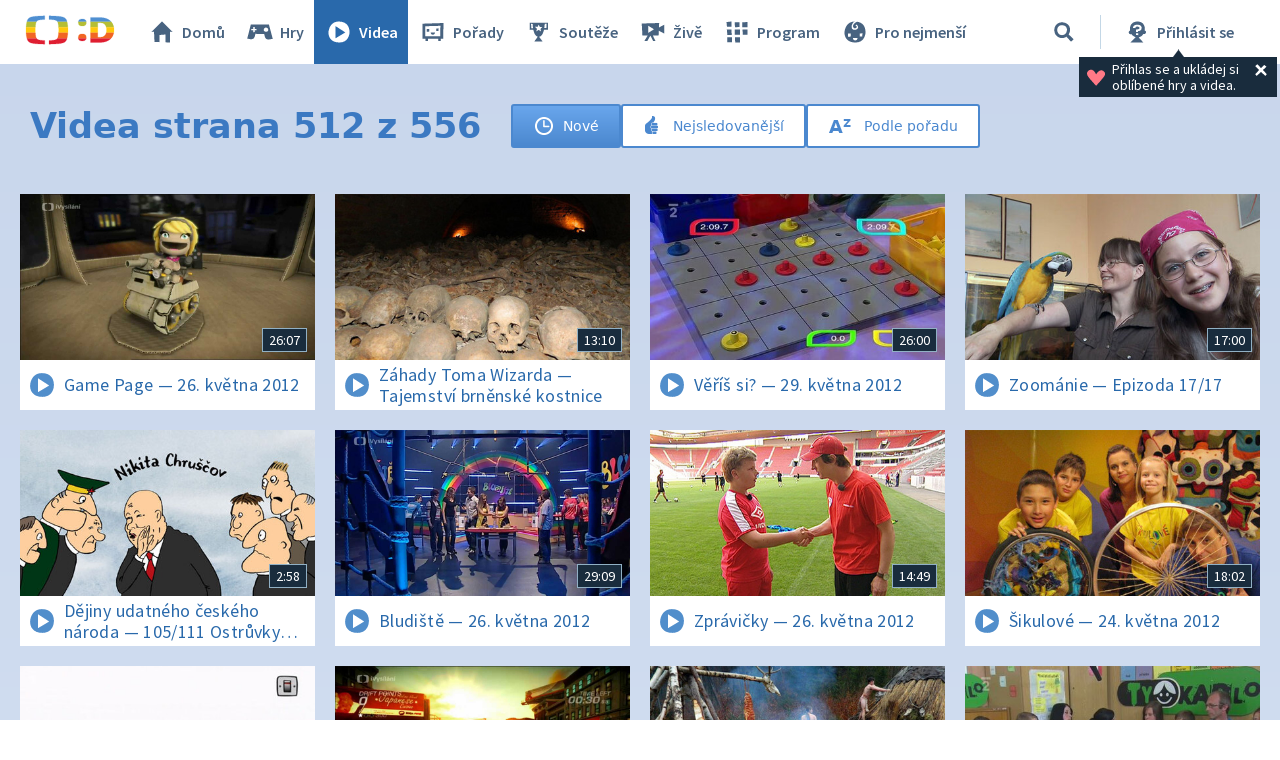

--- FILE ---
content_type: text/html;charset=UTF-8
request_url: https://decko.ceskatelevize.cz/videa?page=512
body_size: 8389
content:
<!DOCTYPE html> <html xmlns="http://www.w3.org/1999/xhtml"
	  lang="cs"> <head vocab="http://schema.org/" prefix="og: http://ogp.me/ns# fb: http://ogp.me/ns/fb#"
		  itemscope="" itemtype="http://schema.org/WebPage">  <meta charset="UTF-8" /> <meta name="viewport" content="width=device-width, initial-scale=1.0" />  <title>Videa strana 512 z 556 – Videa – Déčko – Česká televize</title> <meta name="description" content="Online hry, zábavné i vzdělávací pořady a videa, soutěže, kvízy, pracovní listy a návody na tvoření – to je Déčko.cz, web zdarma nejen pro děti." />  <meta name="author" content="Nová média České televize" />       <meta itemprop="name" content="Videa strana 512 z 556" /> <meta itemprop="description" content="Online hry, zábavné i vzdělávací pořady a videa, soutěže, kvízy, pracovní listy a návody na tvoření – to je Déčko.cz, web zdarma nejen pro děti." /> <meta name="twitter:card" content="summary" />  <meta property="og:locale" content="cs_CZ" /> <meta property="og:url" content="https://decko.ceskatelevize.cz/videa" /> <meta property="og:type" content="website" /> <meta property="og:title" content="Videa strana 512 z 556" /> <meta property="og:description" content="Online hry, zábavné i vzdělávací pořady a videa, soutěže, kvízy, pracovní listy a návody na tvoření – to je Déčko.cz, web zdarma nejen pro děti." /> <meta property="og:site_name" content="Česká televize" />    <meta property="og:image" content="https://decko.ceskatelevize.cz/cms/common/images/og-images/decko-fb-2-627.jpg" /> <meta property="og:image:width" content="1200" /> <meta property="og:image:height" content="675" /> <meta property="og:image" content="https://decko.ceskatelevize.cz/cms/common/images/og-images/decko-fb-627.jpg" /> <meta property="og:image:width" content="1200" /> <meta property="og:image:height" content="675" />      <meta name="msapplication-config" content="/cms/layouts-decko/favicon/browserconfig.xml" /> <meta name="msapplication-TileColor" content="#ffffff" /> <meta name="msapplication-TileImage" content="/cms/layouts-decko/favicon/mstile-144x144.png" /> <meta name="theme-color" content="#ffffff" /> <link rel="manifest" href="/cms/layouts-decko/favicon/manifest.json" crossorigin="use-credentials" /> <link rel="shortcut icon" type="image/ico" href="/cms/layouts-decko/favicon/favicon.ico" /> <link rel="apple-touch-icon" sizes="57x57" href="/cms/layouts-decko/favicon/apple-touch-icon-57x57.png" /> <link rel="apple-touch-icon" sizes="60x60" href="/cms/layouts-decko/favicon/apple-touch-icon-60x60.png" /> <link rel="apple-touch-icon" sizes="72x72" href="/cms/layouts-decko/favicon/apple-touch-icon-72x72.png" /> <link rel="apple-touch-icon" sizes="76x76" href="/cms/layouts-decko/favicon/apple-touch-icon-76x76.png" /> <link rel="apple-touch-icon" sizes="114x114" href="/cms/layouts-decko/favicon/apple-touch-icon-114x114.png" /> <link rel="apple-touch-icon" sizes="120x120" href="/cms/layouts-decko/favicon/apple-touch-icon-120x120.png" /> <link rel="apple-touch-icon" sizes="144x144" href="/cms/layouts-decko/favicon/apple-touch-icon-144x144.png" /> <link rel="apple-touch-icon" sizes="152x152" href="/cms/layouts-decko/favicon/apple-touch-icon-152x152.png" /> <link rel="icon" type="image/png" sizes="16x16" href="/cms/layouts-decko/favicon/favicon-16x16.png" /> <link rel="icon" type="image/png" sizes="32x32" href="/cms/layouts-decko/favicon/favicon-32x32.png" /> <link rel="icon" type="image/png" sizes="48x48" href="/cms/layouts-decko/favicon/favicon-48x48.png" /> <link rel="icon" type="image/png" sizes="96x96" href="/cms/layouts-decko/favicon/favicon-96x96.png" /> <link rel="icon" type="image/png" sizes="128x128" href="/cms/layouts-decko/favicon/favicon-128x128.png" /> <link rel="icon" type="image/png" sizes="192x192" href="/cms/layouts-decko/favicon/favicon-192x192.png" />   <script type="text/javascript" async=""
					src="/cms/layouts/js/cmp/v2.1/cmp.js"> </script>   <script src="/cms/layouts/vendor/jquery/3.6.0/jquery-3.6.0.min.js"></script>  <script src="/cms/layouts/vendor/jquery/mousewheel/jquery.mousewheel.min.js"></script> <link rel="stylesheet" href="/cms/layouts/vendor/jquery/jScrollPane/jquery.jscrollpane.css" /> <script src="/cms/layouts/vendor/jquery/jScrollPane/jquery.jscrollpane.min.js"></script>   <link rel="stylesheet" href="/cms/layouts/vendor/Popup/magnific-popup.css" /> <script src="/cms/layouts/vendor/Popup/jquery.magnific-popup.min.js"></script>   <link rel="stylesheet" type="text/css" href="/cms/layouts-decko/css/decko.min.css?v=816" /> <link rel="stylesheet" type="text/css" href="/cms/layouts-decko/css/dudek2022.min.css?v=816" /> <script src="/cms/layouts/js/dp.js?v=494"></script> <script src="/cms/layouts-decko/js/components.js?v=816"></script>       <link rel="stylesheet" type="text/css" href="/cms/videa/css/videa.css?v=0" /> <link rel="stylesheet" type="text/css" href="/cms/common/css/common.css?v=0" /> <link rel="stylesheet" type="text/css" href="/cms/videa/css/video-module.css?v=0.1" /> <style>
			.videosByName a {
				text-decoration: none;
				transition: background-color 100ms ease-out;
			}
			.video .filter-buttons a.byName.active {
				max-height: 58px;
				height: 58px;
			}
			.video .videosByName ul.alphabet {
				overflow: hidden;
				display: flex;
				flex-wrap: wrap;
				gap: 4px;
				/* padding-left: 10px; */
				padding-bottom: 6px;
			}
			.video .videosByName ul.alphabet li a {
				border-radius: 3px;
				line-height: 36px;
				margin-right: 0px;
			}
			.subpage.listing .d-breaking-news__headline h2 {
				margin: 0;
			}
			.subpage .filter-buttons a {
				border-radius: 0px;
				text-decoration: none;
				margin: 0;
				max-height: 4.4rem;
				border-radius: 3px;
			}
			.video .videosByName .results ul li.programme a,
			.video .videosByName .results ul li.programme a:hover {
				border-radius: 3px;
			}
			.video .videosByName {
				margin-top: -2.8rem;
				float:none;
				width:auto;
				height: auto;
				overflow: hidden;
				margin-bottom: 0px;
				padding: 18px 10px 6px;
				border-radius: 3px;
				@media (max-width: 691px) and (min-width: 376px) {
					margin-top: -1.8rem;
				}
			}
			.video .videosByName .results {
				width: 100%;
			}
			.subpage.listing .filter-buttons {
				margin: 0;
				display: flex;
				flex-wrap: wrap;
				gap: 1rem;
			}
			.paginator a {
				text-decoration: none;
			}
			@media (max-width: 760px) {
			.paginator td:nth-child(7),
			.paginator td:nth-child(8),
			.paginator td:nth-child(9),
			.paginator td:nth-child(10),
			.paginator td:nth-child(11),
			.paginator td:nth-child(12) {
				display: none;
				}
			@media (max-width: 560px) {
				.paginator td:nth-child(5),
				.paginator td:nth-child(6),
				.paginator td:nth-child(13),
				.paginator td:nth-child(14) {
					display: none;
					}
				}
			}
		</style>      </head> <body style="background: linear-gradient(#c8d6ec, #e7f0fa) !important;">   <script type="text/javascript">
					/* <![CDATA[ */
					var _dpAnEnabled = true;
					var _dpAnInitialize = true;
					var _dpAnPageViewEvent = "listing_view";
					var _dpAnPageSection = "Decko";
					var _dpAnPageTitle = "Videa strana 512 z 556";
					var _dpAnPageType = "Listing";
					var _dpAnPageCategories = "";
					var _dpAnProjectTags = "";
					var _dpAnUserId = "";
					var _dpAnDateOfRegistration = "";
					var _dpAnSearchTerm = "";
					var _dpAnSearchResultsCount = "";
					var _dpAnGameId = "";
					var _dpAnGameName = "";
					
					var dataLayer = dataLayer || [];
					
					var DP = DP || {};
					DP.identStr = (DP.identStr || "") + ";analytics.html";
					DP._analyticsAvailable = null;
					DP.isAnalyticsPresent = function () {
						if (DP._analyticsAvailable === true) {
							return true;
						}
						DP._analyticsAvailable = (typeof DP.analytics !== 'undefined') && (typeof dpAnalytics !== 'undefined') && (typeof dpAnalytics.trackEvent !== 'undefined');
						return DP._analyticsAvailable;
					};
					DP.ifAnalytics = function (callback) {
						if (!DP.isAnalyticsPresent()) {
							return;
						}
						if (callback !== null && typeof callback !== 'undefined' && (typeof callback === "function" || typeof callback === "Function" || callback instanceof Function)) {
							return callback(dpAnalytics);
						}
						return callback;
					};
					DP.unlessAnalytics = function (callback) {
						if (DP.isAnalyticsPresent()) {
							return;
						}
						if (callback !== null && typeof callback !== 'undefined' && (typeof callback === "function" || typeof callback === "Function" || callback instanceof Function)) {
							return callback();
						}
						return callback;
					};
					
					DP.events = DP.events || {};
					
					DP.events.send = function (event) {
						navigator.sendBeacon('/dp/rest/events/put', JSON.stringify(event));
					};
					try {
						let ts = 6776076668547378;
						if (DP.isNotNull(ts)) {
							DP.events.send({"ts": ts});
						}
					} catch (error) {
					}
					/* ]]> */
				</script> <script src="/cms/layouts/js/analytics.js?v=1.8.3.1"></script> <noscript> <iframe src="https://www.googletagmanager.com/ns.html?id=GTM-WR543Z2"
							height="0" width="0" style="display:none;visibility:hidden"></iframe></noscript> <script>
					/* <![CDATA[ */
					/*
					 * GEMIUS
					 */
					var gemius_identifier = "zDflpLgyibJ3r_ZDdXk4GuVE7O7d.ES.zXtrIbaT.jD.v7";
					// Set default consent state
					window.gemius_consent = false;
					window.pp_gemius_consent = false;
					var gemius_init_timeout = 10000;
					// lines below shouldn't be edited
					function gemius_pending(i) {
						window[i] = window[i] || function () {
							var x = window[i + '_pdata'] = window[i + '_pdata'] || [];
							x[x.length] = arguments;
						};
					}

					gemius_pending('gemius_hit');
					gemius_pending('gemius_event');
					gemius_pending('gemius_init');
					gemius_pending('pp_gemius_hit');
					gemius_pending('pp_gemius_event');
					gemius_pending('pp_gemius_init');


					;
					gemius_pending('gemius_hit');
					gemius_pending('gemius_event');
					gemius_pending('pp_gemius_hit');
					gemius_pending('pp_gemius_event');

					/*
					 * CMP
					 */
					// Define ConsentStatus promise

					window.ctGetConsentStatus = Promise.race([
						new Promise((resolve) => {
							window.ctSetConsentStatus = resolve;
						}),
						new Promise((_, reject) => {
							// waits for the information from CMP for 10 seconds
							setTimeout(() => reject(new Error("Consent status is not available.")), 10000);
						})
					]);

					// Handle the initial consent status
//					window.ctGetConsentStatus
//							.then(status => {
//								window.ctOnCookieConsentChanged(status);
//							})
//							.catch(error => {
//								console.warn(error);
//								window.ctOnCookieConsentChanged({
//									analytics: false,
//									preferences: false,
//									marketing: false
//								});
//							});
					// CookieConsentChanged handler
//					window.ctOnCookieConsentChanged = (status) => {
//						let enabled = status.analytics === true;
//						window.gemius_consent = enabled;
//						window.pp_gemius_consent = enabled;
//						// info
//						console.log("Cookie consent changed: analytics " + (enabled ? "enabled" : "disabled"));
//						// check if Gemius script is not loaded already
//						if (typeof window.ctGemiusScriptLoaded === "undefined") {
//							window.ctGemiusScriptLoaded = new Promise((resolve, reject) => {
//								// load Gemius script
//								var d = document, t = 'script';
//								try {
//									var gt = d.createElement(t), s = d.getElementsByTagName(t)[0];
//									gt.setAttribute('async', 'async');
//									gt.setAttribute('defer', 'defer');
//									gt.src = '//spir.hit.gemius.pl/xgemius.js';
//									gt.addEventListener('load', () => resolve());
//									gt.addEventListener('error', (e) => reject(e));
//									s.parentNode.insertBefore(gt, s);
//								} catch (e) {
//									reject(e);
//								}
//							});
//							window.ctGemiusScriptLoaded.catch(error => {
//								console.warn(error);
//							});
//						}
//					};

					const loadGemius = () => {
						(function (d, t) {
							try {
								var gt = d.createElement(t), s = d.getElementsByTagName(t)[0], l = 'http' + ((location.protocol === 'https:') ? 's' : '');
								gt.setAttribute('async', 'async');
								gt.setAttribute('defer', 'defer');
								gt.src = l + '://spir.hit.gemius.pl/xgemius.js';
								s.parentNode.insertBefore(gt, s);
							} catch (e) {
							}
						})(document, 'script');
					};

					if (window.ctGetConsentStatus) {
						void window.ctGetConsentStatus
								.then((data) => {
									if (data.consentInteraction) {
										window.gemius_init({consent: data.analytics});
									}
								})
								.finally(loadGemius);
					} else {
						// pokud mám vypnutou cookie lištu, načtu gemius hned
						loadGemius();
					}

					window.ctOnCookieConsentChanged = ({ analytics }) => {
						window.gemius_init({consent: analytics});
					};

					/* ]]> */
				</script>           <header class="main_header" data-noindex=""> <div class="inner">  <div class="main_header__logo"> <a href="/"> <img src="/cms/layouts-decko/svg/dudek2022/logo_header.svg" alt="Déčko - titulní strana" width="90" height="30"/> </a> </div>   <nav class="main_nav">  <!-- <data/> -->  <ul class="main_nav__primary">  <!-- <data/> -->  <li class="main_nav__item main_nav__item--home"> <a href="/"> <svg> <use href="/cms/layouts-decko/svg/icons.svg#home"></use> </svg> Domů </a> </li>  <li class="main_nav__item main_nav__item--games"> <a href="/hry"> <svg> <use href="/cms/layouts-decko/svg/icons.svg#game"></use> </svg> Hry </a> </li>  <li class="main_nav__item main_nav__item--videos"> <a href="/videa" class="active"> <svg> <use href="/cms/layouts-decko/svg/icons.svg#video"></use> </svg> Videa </a> </li>  <li class="main_nav__item main_nav__item--programmes"> <a href="/porady"> <svg> <use href="/cms/layouts-decko/svg/icons.svg#programme"></use> </svg> Pořady </a> </li>  <li class="main_nav__item main_nav__item--contest"> <a href="/souteze"> <svg> <use href="/cms/layouts-decko/svg/icons.svg#contest"></use> </svg> Soutěže </a> </li>  </ul>  <ul class="main_nav__secondary">  <!-- <data/> -->  <li class="main_nav__item main_nav__item--live"> <a href="/zive"> <svg> <use href="/cms/layouts-decko/svg/icons.svg#zive"></use> </svg> Živě </a> </li>  <li class="main_nav__item main_nav__item--schedule"> <a href="/program"> <svg> <use href="/cms/layouts-decko/svg/icons.svg#schedule"></use> </svg> Program </a> </li>  <li class="main_nav__item main_nav__item--babies"> <a href="/kouzelna-skolka"> <svg> <use href="/cms/layouts-decko/svg/icons.svg#babies"></use> </svg> Pro nejmenší </a> </li>  </ul>  <button
							class="secondary-toggle"
							data-toggle-secondary-menu="true"
                            aria-expanded="false"> <svg> <use href="/cms/layouts-decko/svg/icons.svg#burger-button"></use> </svg>DALŠÍ
						</button>  </nav>  <div class="main_header__handlers"> <div class="main_header__search"> <div class="main_header__search__form-wrapper">  <form class="main_header__search__form"
											  onsubmit="return validateSearchInput()"
											  action="/vyhledavani"
											  method="get"> <input type="search" name="q" id="queryId" placeholder="Co hledáte? Hru, název pořadu…"/> <button type="submit" aria-label="Vyhledat"> <svg> <use href="/cms/layouts-decko/svg/icons.svg#search"></use> </svg> </button> </form> </div> <button type="button" data-toggle-search="true" data-tooltip-content="Vyhledávání" aria-label="Vyhledávání" aria-expanded="false"> <svg> <use href="/cms/layouts-decko/svg/icons.svg#search"></use> </svg> </button> </div> <div id="mainHeaderNotLogged" class="main_header__account tooltip-bubble--closed"> <a class="to-login"
									   onclick="DP.showLoginForm(this)"
									   href="/dp/prihlasit"
									   data-tooltip-content="Přihlásit se"> <svg> <use href="/cms/layouts-decko/svg/icons.svg#user-logged-out-with-question-mark"></use> </svg> <span class="desc">Přihlásit se</span> </a> <div class="tooltip-bubble tooltip-bubble--promo tooltip-bubble--siteHeader"
									 onclick="$(this).parent().toggleClass('tooltip-bubble--closed');localStorage.setItem('tooltip-promo-closed',true);"> <style>
											.main_header__account {
												position: relative;
											}
											.tooltip-bubble--closed .tooltip-bubble--promo {
												opacity: 0;
												width: 0;
												transition: opacity 0ms ease-out;
												pointer-events: none;
												overflow: hidden;
											}
											.tooltip-bubble--promo {
												display: flex;
												transition: opacity 500ms ease-out;
												font-family: "Source Sans Pro";
												--heading-font-family: "Source Sans Pro";
												padding: .4rem .7rem;
												width: max-content;
												text-align: left;
											}
											.tooltip-bubble--promo p {
												font-weight: 400;
											}
											.tooltip-bubble--siteHeader p {
												max-width: 14rem;
  											white-space: break-spaces;
											}
											.tooltip-bubble--promo svg.tooltip-bubble--promo__heart {
  											fill: var(--d-red--lighter);
												width: 20px;
												margin-top: auto;
												margin-bottom: auto;
												margin-right: 6px;
											}
											.tooltip-bubble--promo .tooltip-bubble--siteHeader__close {
												width: 18px;
												height: 18px;
												margin-right: 0;
												fill: var(--white);
											}
										</style> <script>
											/* <![CDATA[ */
											DP.ready(function () {
												if(!localStorage.getItem("tooltip-promo-closed")){
													document.getElementById("mainHeaderNotLogged").classList.remove("tooltip-bubble--closed");
												};
											});
											/* ]]> */
										</script>  <svg class="tooltip-bubble--promo__heart"><use xlink:href="/cms/layouts-decko/svg/icons.svg#heart"></use></svg>  <p class="p-14--label">Přihlas se a&nbsp;ukládej si oblíbené hry a&nbsp;videa.</p>  <svg class="tooltip-bubble--siteHeader__close"><use xlink:href="/cms/layouts-decko/svg/icons.svg#account-cross"></use></svg>  </div> </div>  <div class="main_header__menu"> <button type="button" data-toggle-menu="true" aria-expanded="false"> <svg> <use href="/cms/layouts-decko/svg/icons.svg#burger-button"></use> </svg>Menu
									</button> </div> </div> </div> </header>         <main class="main-content background subpage listing video outer wrapper shadow" style="padding-bottom: 0px !important"> <div class="content-zone" style="padding-top:4rem;padding-bottom:0;display:flex;flex-wrap:wrap;"> <h1 style="color: #3b79c2; font-size: 35px;padding-left:1rem;margin-right: 3rem;padding-bottom: 2rem;">Videa strana 512 z 556</h1> <div class="filter-buttons"> <a class="mostRecent active" href="/videa"
								><div>Nové</div> </a> <a
							class="mostViewed"
							href="/videa?s=nejsledovanejsi"
							><div>Nejsledovanější</div> </a> <a
							class="byName"
							href="/videa?g=podle-poradu"
							><div>Podle pořadu</div> </a> </div> </div>      <section class="content-zone content-zone--padding-top-3"
						 id="38178055">       <div class="content-zone__shapes content-zone__shapes--multiple"
						 id="3818101603">      <!-- <data/> -->        <article class="d-tile d-tile--video d-tile--3"> <a href="/video/e212563242600017"
                        data-tile-type="video"> <div class="d-tile__body"> <header class="d-tile__image">  <img src="/cms/ct-src/video/e212563242600017/uni__ChTU9hKOV4.jpg"
                                        alt="26. května 2012"
                                        width="448"
                                        height="252"
                                        loading="lazy"/>   <div class="d-tile__video-duration">26:07</div>  </header> <footer class="d-tile__footer"> <svg> <use href="/cms/layouts-decko/svg/icons.svg#video"></use> </svg> <h3 class="d-tile__footer__title">Game Page&nbsp;— 26.&nbsp;května 2012</h3>  </footer> </div>  </a>  </article>            <article class="d-tile d-tile--video d-tile--3"> <a href="/video/e312292320070022"
                        data-tile-type="video"> <div class="d-tile__body"> <header class="d-tile__image">  <img src="/cms/ct-src/video/e312292320070022/uni__ChTU9hKOV4.jpg"
                                        alt="Tajemství brněnské kostnice"
                                        width="448"
                                        height="252"
                                        loading="lazy"/>   <div class="d-tile__video-duration">13:10</div>  </header> <footer class="d-tile__footer"> <svg> <use href="/cms/layouts-decko/svg/icons.svg#video"></use> </svg> <h3 class="d-tile__footer__title">Záhady Toma Wizarda&nbsp;— Tajemství brněnské kostnice</h3>  </footer> </div>  </a>  </article>            <article class="d-tile d-tile--video d-tile--3"> <a href="/video/e312292320080019"
                        data-tile-type="video"> <div class="d-tile__body"> <header class="d-tile__image">  <img src="/cms/ct-src/video/e312292320080019/uni__ChTU9hKOV4.jpg"
                                        alt="29. května 2012"
                                        width="448"
                                        height="252"
                                        loading="lazy"/>   <div class="d-tile__video-duration">26:00</div>  </header> <footer class="d-tile__footer"> <svg> <use href="/cms/layouts-decko/svg/icons.svg#video"></use> </svg> <h3 class="d-tile__footer__title">Věříš si?&nbsp;— 29.&nbsp;května 2012</h3>  </footer> </div>  </a>  </article>            <article class="d-tile d-tile--video d-tile--3"> <a href="/video/e310292320050017"
                        data-tile-type="video"> <div class="d-tile__body"> <header class="d-tile__image">  <img src="/cms/ct-src/video/e310292320050017/uni__ChTU9hKOV4.jpg"
                                        alt="Epizoda 17/17"
                                        width="448"
                                        height="252"
                                        loading="lazy"/>   <div class="d-tile__video-duration">17:00</div>  </header> <footer class="d-tile__footer"> <svg> <use href="/cms/layouts-decko/svg/icons.svg#video"></use> </svg> <h3 class="d-tile__footer__title">Zoománie&nbsp;— Epizoda 17/17</h3>  </footer> </div>  </a>  </article>            <article class="d-tile d-tile--video d-tile--3"> <a href="/video/e211543116230105"
                        data-tile-type="video"> <div class="d-tile__body"> <header class="d-tile__image">  <img src="/cms/ct-src/video/e211543116230105/uni__ChTU9hKOV4.jpg"
                                        alt="105/111 Ostrůvky normálnosti v padesátých letech"
                                        width="448"
                                        height="252"
                                        loading="lazy"/>   <div class="d-tile__video-duration">2:58</div>  </header> <footer class="d-tile__footer"> <svg> <use href="/cms/layouts-decko/svg/icons.svg#video"></use> </svg> <h3 class="d-tile__footer__title">Dějiny udatného českého národa&nbsp;— 105/111 Ostrůvky normálnosti v&nbsp;padesátých letech</h3>  </footer> </div>  </a>  </article>            <article class="d-tile d-tile--video d-tile--3"> <a href="/video/e412234100011020"
                        data-tile-type="video"> <div class="d-tile__body"> <header class="d-tile__image">  <img src="/cms/ct-src/video/e412234100011020/uni__ChTU9hKOV4.jpg"
                                        alt="26. května 2012"
                                        width="448"
                                        height="252"
                                        loading="lazy"/>   <div class="d-tile__video-duration">29:09</div>  </header> <footer class="d-tile__footer"> <svg> <use href="/cms/layouts-decko/svg/icons.svg#video"></use> </svg> <h3 class="d-tile__footer__title">Bludiště&nbsp;— 26.&nbsp;května 2012</h3>  </footer> </div>  </a>  </article>            <article class="d-tile d-tile--video d-tile--3"> <a href="/video/e212452801430021"
                        data-tile-type="video"> <div class="d-tile__body"> <header class="d-tile__image">  <img src="/cms/ct-src/video/e212452801430021/uni__ChTU9hKOV4.jpg"
                                        alt="26. května 2012"
                                        width="448"
                                        height="252"
                                        loading="lazy"/>   <div class="d-tile__video-duration">14:49</div>  </header> <footer class="d-tile__footer"> <svg> <use href="/cms/layouts-decko/svg/icons.svg#video"></use> </svg> <h3 class="d-tile__footer__title">Zprávičky&nbsp;— 26.&nbsp;května 2012</h3>  </footer> </div>  </a>  </article>            <article class="d-tile d-tile--video d-tile--3"> <a href="/video/e412234100091021"
                        data-tile-type="video"> <div class="d-tile__body"> <header class="d-tile__image">  <img src="/cms/ct-src/video/e412234100091021/uni__ChTU9hKOV4.jpg"
                                        alt="24. května 2012"
                                        width="448"
                                        height="252"
                                        loading="lazy"/>   <div class="d-tile__video-duration">18:02</div>  </header> <footer class="d-tile__footer"> <svg> <use href="/cms/layouts-decko/svg/icons.svg#video"></use> </svg> <h3 class="d-tile__footer__title">Šikulové&nbsp;— 24.&nbsp;května 2012</h3>  </footer> </div>  </a>  </article>            <article class="d-tile d-tile--video d-tile--3"> <a href="/video/e209572230500003"
                        data-tile-type="video"> <div class="d-tile__body"> <header class="d-tile__image">  <img src="/cms/ct-src/video/e209572230500003/uni__ChTU9hKOV4.jpg"
                                        alt="Požití jedovaté kapaliny"
                                        width="448"
                                        height="252"
                                        loading="lazy"/>   <div class="d-tile__video-duration">13:11</div>  </header> <footer class="d-tile__footer"> <svg> <use href="/cms/layouts-decko/svg/icons.svg#video"></use> </svg> <h3 class="d-tile__footer__title">Dětská záchranka v&nbsp;akci&nbsp;— Požití jedovaté kapaliny</h3>  </footer> </div>  </a>  </article>            <article class="d-tile d-tile--video d-tile--3"> <a href="/video/e212563242600016"
                        data-tile-type="video"> <div class="d-tile__body"> <header class="d-tile__image">  <img src="/cms/ct-src/video/e212563242600016/uni__ChTU9hKOV4.jpg"
                                        alt="19. května 2012"
                                        width="448"
                                        height="252"
                                        loading="lazy"/>   <div class="d-tile__video-duration">26:08</div>  </header> <footer class="d-tile__footer"> <svg> <use href="/cms/layouts-decko/svg/icons.svg#video"></use> </svg> <h3 class="d-tile__footer__title">Game Page&nbsp;— 19.&nbsp;května 2012</h3>  </footer> </div>  </a>  </article>            <article class="d-tile d-tile--video d-tile--3"> <a href="/video/e312292320070021"
                        data-tile-type="video"> <div class="d-tile__body"> <header class="d-tile__image">  <img src="/cms/ct-src/video/e312292320070021/uni__ChTU9hKOV4.jpg"
                                        alt="Dvojčata z pravěku"
                                        width="448"
                                        height="252"
                                        loading="lazy"/>   <div class="d-tile__video-duration">12:29</div>  </header> <footer class="d-tile__footer"> <svg> <use href="/cms/layouts-decko/svg/icons.svg#video"></use> </svg> <h3 class="d-tile__footer__title">Záhady Toma Wizarda&nbsp;— Dvojčata z&nbsp;pravěku</h3>  </footer> </div>  </a>  </article>            <article class="d-tile d-tile--video d-tile--3"> <a href="/video/e21254311411"
                        data-tile-type="video"> <div class="d-tile__body"> <header class="d-tile__image">  <img src="/cms/ct-src/video/e21254311411/uni__ChTU9hKOV4.jpg"
                                        alt="Víra v Boha (host: Jindřich Černohorský)"
                                        width="448"
                                        height="252"
                                        loading="lazy"/>   <div class="d-tile__video-duration">14:59</div>  </header> <footer class="d-tile__footer"> <svg> <use href="/cms/layouts-decko/svg/icons.svg#video"></use> </svg> <h3 class="d-tile__footer__title">Tykadlo&nbsp;— Víra v&nbsp;Boha (host: Jindřich Černohorský)</h3>  </footer> </div>  </a>  </article>            <article class="d-tile d-tile--video d-tile--3"> <a href="/video/e312292320080018"
                        data-tile-type="video"> <div class="d-tile__body"> <header class="d-tile__image">  <img src="/cms/ct-src/video/e312292320080018/uni__ChTU9hKOV4.jpg"
                                        alt="22. května 2012"
                                        width="448"
                                        height="252"
                                        loading="lazy"/>   <div class="d-tile__video-duration">25:54</div>  </header> <footer class="d-tile__footer"> <svg> <use href="/cms/layouts-decko/svg/icons.svg#video"></use> </svg> <h3 class="d-tile__footer__title">Věříš si?&nbsp;— 22.&nbsp;května 2012</h3>  </footer> </div>  </a>  </article>            <article class="d-tile d-tile--video d-tile--3"> <a href="/video/e310292320050016"
                        data-tile-type="video"> <div class="d-tile__body"> <header class="d-tile__image">  <img src="/cms/ct-src/video/e310292320050016/uni__ChTU9hKOV4.jpg"
                                        alt="Epizoda 16/17"
                                        width="448"
                                        height="252"
                                        loading="lazy"/>   <div class="d-tile__video-duration">16:53</div>  </header> <footer class="d-tile__footer"> <svg> <use href="/cms/layouts-decko/svg/icons.svg#video"></use> </svg> <h3 class="d-tile__footer__title">Zoománie&nbsp;— Epizoda 16/17</h3>  </footer> </div>  </a>  </article>            <article class="d-tile d-tile--video d-tile--3"> <a href="/video/e211543116230104"
                        data-tile-type="video"> <div class="d-tile__body"> <header class="d-tile__image">  <img src="/cms/ct-src/video/e211543116230104/uni__ChTU9hKOV4.jpg"
                                        alt="104/111 Padesátá léta II."
                                        width="448"
                                        height="252"
                                        loading="lazy"/>   <div class="d-tile__video-duration">2:56</div>  </header> <footer class="d-tile__footer"> <svg> <use href="/cms/layouts-decko/svg/icons.svg#video"></use> </svg> <h3 class="d-tile__footer__title">Dějiny udatného českého národa&nbsp;— 104/111 Padesátá léta II.</h3>  </footer> </div>  </a>  </article>            <article class="d-tile d-tile--video d-tile--3"> <a href="/video/e412234100011019"
                        data-tile-type="video"> <div class="d-tile__body"> <header class="d-tile__image">  <img src="/cms/ct-src/video/e412234100011019/uni__ChTU9hKOV4.jpg"
                                        alt="19. května 2012"
                                        width="448"
                                        height="252"
                                        loading="lazy"/>   <div class="d-tile__video-duration">28:49</div>  </header> <footer class="d-tile__footer"> <svg> <use href="/cms/layouts-decko/svg/icons.svg#video"></use> </svg> <h3 class="d-tile__footer__title">Bludiště&nbsp;— 19.&nbsp;května 2012</h3>  </footer> </div>  </a>  </article>            <article class="d-tile d-tile--video d-tile--3"> <a href="/video/e212452801430020"
                        data-tile-type="video"> <div class="d-tile__body"> <header class="d-tile__image">  <img src="/cms/ct-src/video/e212452801430020/uni__ChTU9hKOV4.jpg"
                                        alt="19. května 2012"
                                        width="448"
                                        height="252"
                                        loading="lazy"/>   <div class="d-tile__video-duration">15:07</div>  </header> <footer class="d-tile__footer"> <svg> <use href="/cms/layouts-decko/svg/icons.svg#video"></use> </svg> <h3 class="d-tile__footer__title">Zprávičky&nbsp;— 19.&nbsp;května 2012</h3>  </footer> </div>  </a>  </article>            <article class="d-tile d-tile--video d-tile--3"> <a href="/video/e412234100091020"
                        data-tile-type="video"> <div class="d-tile__body"> <header class="d-tile__image">  <img src="/cms/ct-src/video/e412234100091020/uni__ChTU9hKOV4.jpg"
                                        alt="17. května 2012"
                                        width="448"
                                        height="252"
                                        loading="lazy"/>   <div class="d-tile__video-duration">18:01</div>  </header> <footer class="d-tile__footer"> <svg> <use href="/cms/layouts-decko/svg/icons.svg#video"></use> </svg> <h3 class="d-tile__footer__title">Šikulové&nbsp;— 17.&nbsp;května 2012</h3>  </footer> </div>  </a>  </article>            <article class="d-tile d-tile--video d-tile--3"> <a href="/video/e209572230500002"
                        data-tile-type="video"> <div class="d-tile__body"> <header class="d-tile__image">  <img src="/cms/ct-src/video/e209572230500002/uni__ChTU9hKOV4.jpg"
                                        alt="Dušení"
                                        width="448"
                                        height="252"
                                        loading="lazy"/>   <div class="d-tile__video-duration">12:55</div>  </header> <footer class="d-tile__footer"> <svg> <use href="/cms/layouts-decko/svg/icons.svg#video"></use> </svg> <h3 class="d-tile__footer__title">Dětská záchranka v&nbsp;akci&nbsp;— Dušení</h3>  </footer> </div>  </a>  </article>            <article class="d-tile d-tile--video d-tile--3"> <a href="/video/e212563242600015"
                        data-tile-type="video"> <div class="d-tile__body"> <header class="d-tile__image">  <img src="/cms/ct-src/video/e212563242600015/uni__ChTU9hKOV4.jpg"
                                        alt="12. května 2012"
                                        width="448"
                                        height="252"
                                        loading="lazy"/>   <div class="d-tile__video-duration">25:56</div>  </header> <footer class="d-tile__footer"> <svg> <use href="/cms/layouts-decko/svg/icons.svg#video"></use> </svg> <h3 class="d-tile__footer__title">Game Page&nbsp;— 12.&nbsp;května 2012</h3>  </footer> </div>  </a>  </article>            <article class="d-tile d-tile--video d-tile--3"> <a href="/video/e312292320070020"
                        data-tile-type="video"> <div class="d-tile__body"> <header class="d-tile__image">  <img src="/cms/ct-src/video/e312292320070020/uni__ChTU9hKOV4.jpg"
                                        alt="Dračí žíla na Zvíkově"
                                        width="448"
                                        height="252"
                                        loading="lazy"/>   <div class="d-tile__video-duration">13:04</div>  </header> <footer class="d-tile__footer"> <svg> <use href="/cms/layouts-decko/svg/icons.svg#video"></use> </svg> <h3 class="d-tile__footer__title">Záhady Toma Wizarda&nbsp;— Dračí žíla na Zvíkově</h3>  </footer> </div>  </a>  </article>            <article class="d-tile d-tile--video d-tile--3"> <a href="/video/e312292320080017"
                        data-tile-type="video"> <div class="d-tile__body"> <header class="d-tile__image">  <img src="/cms/ct-src/video/e312292320080017/uni__ChTU9hKOV4.jpg"
                                        alt="15. května 2012"
                                        width="448"
                                        height="252"
                                        loading="lazy"/>   <div class="d-tile__video-duration">26:05</div>  </header> <footer class="d-tile__footer"> <svg> <use href="/cms/layouts-decko/svg/icons.svg#video"></use> </svg> <h3 class="d-tile__footer__title">Věříš si?&nbsp;— 15.&nbsp;května 2012</h3>  </footer> </div>  </a>  </article>            <article class="d-tile d-tile--video d-tile--3"> <a href="/video/e310292320050015"
                        data-tile-type="video"> <div class="d-tile__body"> <header class="d-tile__image">  <img src="/cms/ct-src/video/e310292320050015/uni__ChTU9hKOV4.jpg"
                                        alt="Epizoda 15/17"
                                        width="448"
                                        height="252"
                                        loading="lazy"/>   <div class="d-tile__video-duration">17:00</div>  </header> <footer class="d-tile__footer"> <svg> <use href="/cms/layouts-decko/svg/icons.svg#video"></use> </svg> <h3 class="d-tile__footer__title">Zoománie&nbsp;— Epizoda 15/17</h3>  </footer> </div>  </a>  </article>            <article class="d-tile d-tile--video d-tile--3"> <a href="/video/e211543116230103"
                        data-tile-type="video"> <div class="d-tile__body"> <header class="d-tile__image">  <img src="/cms/ct-src/video/e211543116230103/uni__ChTU9hKOV4.jpg"
                                        alt="103/111 Padesátá léta I."
                                        width="448"
                                        height="252"
                                        loading="lazy"/>   <div class="d-tile__video-duration">2:57</div>  </header> <footer class="d-tile__footer"> <svg> <use href="/cms/layouts-decko/svg/icons.svg#video"></use> </svg> <h3 class="d-tile__footer__title">Dějiny udatného českého národa&nbsp;— 103/111 Padesátá léta I.</h3>  </footer> </div>  </a>  </article>            <article class="d-tile d-tile--video d-tile--3"> <a href="/video/e412234100011018"
                        data-tile-type="video"> <div class="d-tile__body"> <header class="d-tile__image">  <img src="/cms/ct-src/video/e412234100011018/uni__ChTU9hKOV4.jpg"
                                        alt="12. května 2012"
                                        width="448"
                                        height="252"
                                        loading="lazy"/>   <div class="d-tile__video-duration">29:11</div>  </header> <footer class="d-tile__footer"> <svg> <use href="/cms/layouts-decko/svg/icons.svg#video"></use> </svg> <h3 class="d-tile__footer__title">Bludiště&nbsp;— 12.&nbsp;května 2012</h3>  </footer> </div>  </a>  </article>            <article class="d-tile d-tile--video d-tile--3"> <a href="/video/e212452801430019"
                        data-tile-type="video"> <div class="d-tile__body"> <header class="d-tile__image">  <img src="/cms/ct-src/video/e212452801430019/uni__ChTU9hKOV4.jpg"
                                        alt="12. května 2012"
                                        width="448"
                                        height="252"
                                        loading="lazy"/>   <div class="d-tile__video-duration">14:38</div>  </header> <footer class="d-tile__footer"> <svg> <use href="/cms/layouts-decko/svg/icons.svg#video"></use> </svg> <h3 class="d-tile__footer__title">Zprávičky&nbsp;— 12.&nbsp;května 2012</h3>  </footer> </div>  </a>  </article>            <article class="d-tile d-tile--video d-tile--3"> <a href="/video/e412234100091019"
                        data-tile-type="video"> <div class="d-tile__body"> <header class="d-tile__image">  <img src="/cms/ct-src/video/e412234100091019/uni__ChTU9hKOV4.jpg"
                                        alt="10. května 2012"
                                        width="448"
                                        height="252"
                                        loading="lazy"/>   <div class="d-tile__video-duration">17:59</div>  </header> <footer class="d-tile__footer"> <svg> <use href="/cms/layouts-decko/svg/icons.svg#video"></use> </svg> <h3 class="d-tile__footer__title">Šikulové&nbsp;— 10.&nbsp;května 2012</h3>  </footer> </div>  </a>  </article>            <article class="d-tile d-tile--video d-tile--3"> <a href="/video/e209572230500001"
                        data-tile-type="video"> <div class="d-tile__body"> <header class="d-tile__image">  <img src="/cms/ct-src/video/e209572230500001/uni__ChTU9hKOV4.jpg"
                                        alt="Popáleniny a opařeniny"
                                        width="448"
                                        height="252"
                                        loading="lazy"/>   <div class="d-tile__video-duration">13:18</div>  </header> <footer class="d-tile__footer"> <svg> <use href="/cms/layouts-decko/svg/icons.svg#video"></use> </svg> <h3 class="d-tile__footer__title">Dětská záchranka v&nbsp;akci&nbsp;— Popáleniny a&nbsp;opařeniny</h3>  </footer> </div>  </a>  </article>            <article class="d-tile d-tile--video d-tile--3"> <a href="/video/e212563242600014"
                        data-tile-type="video"> <div class="d-tile__body"> <header class="d-tile__image">  <img src="/cms/ct-src/video/e212563242600014/uni__ChTU9hKOV4.jpg"
                                        alt="5. května 2012"
                                        width="448"
                                        height="252"
                                        loading="lazy"/>   <div class="d-tile__video-duration">25:36</div>  </header> <footer class="d-tile__footer"> <svg> <use href="/cms/layouts-decko/svg/icons.svg#video"></use> </svg> <h3 class="d-tile__footer__title">Game Page&nbsp;— 5.&nbsp;května 2012</h3>  </footer> </div>  </a>  </article>            <article class="d-tile d-tile--video d-tile--3"> <a href="/video/e312292320070019"
                        data-tile-type="video"> <div class="d-tile__body"> <header class="d-tile__image">  <img src="/cms/ct-src/video/e312292320070019/uni__ChTU9hKOV4.jpg"
                                        alt="Bugatti step aneb Hudba v rytmu burácení motorů"
                                        width="448"
                                        height="252"
                                        loading="lazy"/>   <div class="d-tile__video-duration">12:43</div>  </header> <footer class="d-tile__footer"> <svg> <use href="/cms/layouts-decko/svg/icons.svg#video"></use> </svg> <h3 class="d-tile__footer__title">Záhady Toma Wizarda&nbsp;— Bugatti step aneb Hudba v&nbsp;rytmu burácení motorů</h3>  </footer> </div>  </a>  </article>            <article class="d-tile d-tile--video d-tile--3"> <a href="/video/e21254311410"
                        data-tile-type="video"> <div class="d-tile__body"> <header class="d-tile__image">  <img src="/cms/ct-src/video/e21254311410/uni__ChTU9hKOV4.jpg"
                                        alt="Názory na Pražáky"
                                        width="448"
                                        height="252"
                                        loading="lazy"/>   <div class="d-tile__video-duration">14:54</div>  </header> <footer class="d-tile__footer"> <svg> <use href="/cms/layouts-decko/svg/icons.svg#video"></use> </svg> <h3 class="d-tile__footer__title">Tykadlo&nbsp;— Názory na Pražáky</h3>  </footer> </div>  </a>  </article>            <article class="d-tile d-tile--video d-tile--3"> <a href="/video/e310292320050014"
                        data-tile-type="video"> <div class="d-tile__body"> <header class="d-tile__image">  <img src="/cms/ct-src/video/e310292320050014/uni__ChTU9hKOV4.jpg"
                                        alt="Epizoda 14/17"
                                        width="448"
                                        height="252"
                                        loading="lazy"/>   <div class="d-tile__video-duration">17:08</div>  </header> <footer class="d-tile__footer"> <svg> <use href="/cms/layouts-decko/svg/icons.svg#video"></use> </svg> <h3 class="d-tile__footer__title">Zoománie&nbsp;— Epizoda 14/17</h3>  </footer> </div>  </a>  </article>            <article class="d-tile d-tile--video d-tile--3"> <a href="/video/e412234100011017"
                        data-tile-type="video"> <div class="d-tile__body"> <header class="d-tile__image">  <img src="/cms/ct-src/video/e412234100011017/uni__ChTU9hKOV4.jpg"
                                        alt="5. května 2012"
                                        width="448"
                                        height="252"
                                        loading="lazy"/>   <div class="d-tile__video-duration">29:10</div>  </header> <footer class="d-tile__footer"> <svg> <use href="/cms/layouts-decko/svg/icons.svg#video"></use> </svg> <h3 class="d-tile__footer__title">Bludiště&nbsp;— 5.&nbsp;května 2012</h3>  </footer> </div>  </a>  </article>            <article class="d-tile d-tile--video d-tile--3"> <a href="/video/e212452801430018"
                        data-tile-type="video"> <div class="d-tile__body"> <header class="d-tile__image">  <img src="/cms/ct-src/video/e212452801430018/uni__ChTU9hKOV4.jpg"
                                        alt="5. května 2012"
                                        width="448"
                                        height="252"
                                        loading="lazy"/>   <div class="d-tile__video-duration">15:05</div>  </header> <footer class="d-tile__footer"> <svg> <use href="/cms/layouts-decko/svg/icons.svg#video"></use> </svg> <h3 class="d-tile__footer__title">Zprávičky&nbsp;— 5.&nbsp;května 2012</h3>  </footer> </div>  </a>  </article>            <article class="d-tile d-tile--video d-tile--3"> <a href="/video/e412234100091018"
                        data-tile-type="video"> <div class="d-tile__body"> <header class="d-tile__image">  <img src="/cms/ct-src/video/e412234100091018/uni__ChTU9hKOV4.jpg"
                                        alt="3. května 2012"
                                        width="448"
                                        height="252"
                                        loading="lazy"/>   <div class="d-tile__video-duration">17:45</div>  </header> <footer class="d-tile__footer"> <svg> <use href="/cms/layouts-decko/svg/icons.svg#video"></use> </svg> <h3 class="d-tile__footer__title">Šikulové&nbsp;— 3.&nbsp;května 2012</h3>  </footer> </div>  </a>  </article>            <article class="d-tile d-tile--video d-tile--3"> <a href="/video/e212563242600013"
                        data-tile-type="video"> <div class="d-tile__body"> <header class="d-tile__image">  <img src="/cms/ct-src/video/e212563242600013/uni__ChTU9hKOV4.jpg"
                                        alt="28. dubna 2012"
                                        width="448"
                                        height="252"
                                        loading="lazy"/>   <div class="d-tile__video-duration">25:46</div>  </header> <footer class="d-tile__footer"> <svg> <use href="/cms/layouts-decko/svg/icons.svg#video"></use> </svg> <h3 class="d-tile__footer__title">Game Page&nbsp;— 28.&nbsp;dubna 2012</h3>  </footer> </div>  </a>  </article>            <article class="d-tile d-tile--video d-tile--3"> <a href="/video/e312292320070018"
                        data-tile-type="video"> <div class="d-tile__body"> <header class="d-tile__image">  <img src="/cms/ct-src/video/e312292320070018/uni__ChTU9hKOV4.jpg"
                                        alt="Příběh tajemné cihly"
                                        width="448"
                                        height="252"
                                        loading="lazy"/>   <div class="d-tile__video-duration">12:53</div>  </header> <footer class="d-tile__footer"> <svg> <use href="/cms/layouts-decko/svg/icons.svg#video"></use> </svg> <h3 class="d-tile__footer__title">Záhady Toma Wizarda&nbsp;— Příběh tajemné cihly</h3>  </footer> </div>  </a>  </article>            <article class="d-tile d-tile--video d-tile--3"> <a href="/video/e310292320050013"
                        data-tile-type="video"> <div class="d-tile__body"> <header class="d-tile__image">  <img src="/cms/ct-src/video/e310292320050013/uni__ChTU9hKOV4.jpg"
                                        alt="Epizoda 13/17"
                                        width="448"
                                        height="252"
                                        loading="lazy"/>   <div class="d-tile__video-duration">16:58</div>  </header> <footer class="d-tile__footer"> <svg> <use href="/cms/layouts-decko/svg/icons.svg#video"></use> </svg> <h3 class="d-tile__footer__title">Zoománie&nbsp;— Epizoda 13/17</h3>  </footer> </div>  </a>  </article>            <article class="d-tile d-tile--video d-tile--3"> <a href="/video/e412234100011016"
                        data-tile-type="video"> <div class="d-tile__body"> <header class="d-tile__image">  <img src="/cms/ct-src/video/e412234100011016/uni__ChTU9hKOV4.jpg"
                                        alt="28. dubna 2012"
                                        width="448"
                                        height="252"
                                        loading="lazy"/>   <div class="d-tile__video-duration">29:07</div>  </header> <footer class="d-tile__footer"> <svg> <use href="/cms/layouts-decko/svg/icons.svg#video"></use> </svg> <h3 class="d-tile__footer__title">Bludiště&nbsp;— 28.&nbsp;dubna 2012</h3>  </footer> </div>  </a>  </article>            <article class="d-tile d-tile--video d-tile--3"> <a href="/video/e212452801430017"
                        data-tile-type="video"> <div class="d-tile__body"> <header class="d-tile__image">  <img src="/cms/ct-src/video/e212452801430017/uni__ChTU9hKOV4.jpg"
                                        alt="28. dubna 2012"
                                        width="448"
                                        height="252"
                                        loading="lazy"/>   <div class="d-tile__video-duration">15:05</div>  </header> <footer class="d-tile__footer"> <svg> <use href="/cms/layouts-decko/svg/icons.svg#video"></use> </svg> <h3 class="d-tile__footer__title">Zprávičky&nbsp;— 28.&nbsp;dubna 2012</h3>  </footer> </div>  </a>  </article>         </div>       </section>     <div class="paginator"> <table> <tr> <td> <a href="/videa?page=511"
								   title="Předchozí" class="d-f"> <div class="arrow-w20 prev fl-l"></div>  <strong class="clr-5798e3 fl-r">D</strong>  </a>  </td>  <td> <a href="/videa"
									   title="První"> <strong class="clr-bdc74b">é</strong> <div class="clr-bdc74b ta-c td-n">1</div> </a> </td> <td> <strong class="clr-bdc74b">é</strong> <div class="pe-n ta-c">&hellip;</div> </td>   <td>    <a href="/videa?page=507"> <strong class="clr-bdc74b">é</strong> <div class="clr-bdc74b ta-c td-n">507</div></a>   </td>  <td>    <a href="/videa?page=508"> <strong class="clr-bdc74b">é</strong> <div class="clr-bdc74b ta-c td-n">508</div></a>   </td>  <td>    <a href="/videa?page=509"> <strong class="clr-bdc74b">é</strong> <div class="clr-bdc74b ta-c td-n">509</div></a>   </td>  <td>    <a href="/videa?page=510"> <strong class="clr-bdc74b">é</strong> <div class="clr-bdc74b ta-c td-n">510</div></a>   </td>  <td>    <a href="/videa?page=511"> <strong class="clr-bdc74b">é</strong> <div class="clr-bdc74b ta-c td-n">511</div></a>   </td>  <td>   <strong class="clr-ff4a5e current">é</strong> <div class="pe-n ta-c current"
												 >512</div>    </td>  <td>    <a href="/videa?page=513"> <strong class="clr-bdc74b">é</strong> <div class="clr-bdc74b ta-c td-n">513</div></a>   </td>  <td>    <a href="/videa?page=514"> <strong class="clr-bdc74b">é</strong> <div class="clr-bdc74b ta-c td-n">514</div></a>   </td>  <td>    <a href="/videa?page=515"> <strong class="clr-bdc74b">é</strong> <div class="clr-bdc74b ta-c td-n">515</div></a>   </td>  <td>    <a href="/videa?page=516"> <strong class="clr-bdc74b">é</strong> <div class="clr-bdc74b ta-c td-n">516</div></a>   </td>  <td>    <a href="/videa?page=517"> <strong class="clr-bdc74b">é</strong> <div class="clr-bdc74b ta-c td-n">517</div></a>   </td>   <td> <strong class="clr-bdc74b">é</strong> <div class="pe-n ta-c">&hellip;</div> </td> <td> <a href="/videa?page=556"
									   title="Poslední"> <strong class="clr-bdc74b">é</strong> <div class="clr-bdc74b ta-c td-n">556</div> </a> </td>  <td> <a href="/videa?page=513"
								   title="Další" class="d-f">  <strong class="fl-l"><span class="clr-f9d246">č</span><span class="clr-ff8044">k</span><span class="clr-ff4a5e">o</span></strong>  <div class="arrow-w20 next fl-r"></div> </a>  </td> <td> <div class="img_sheep-w166"></div> </td> </tr> </table> </div>  </main>  <footer class="main_footer" data-noindex=""> <div class="inner"> <div class="main_footer__row"> <div class="main_footer__logo"> <a href="/"> <img src="/cms/layouts-decko/svg/dudek2022/logo_header.svg" alt="čt déčko" width="90" height="30"/> </a> </div> <ul class="main_footer__links"> <li><a href="/o-decku">O Déčku</a></li> <li><a href="/napiste-nam">Napište nám</a></li> <li><a href="https://www.ceskatelevize.cz/decko-pro-rodice/">Pro rodiče</a></li> </ul>      <nav class="main_nav main_nav--footer">  <!-- <data/> -->  <ul class="main_nav__primary">  <!-- <data/> -->  <li class="main_nav__item main_nav__item--home"> <a href="/"> <svg> <use href="/cms/layouts-decko/svg/icons.svg#home"></use> </svg> Domů </a> </li>  <li class="main_nav__item main_nav__item--games"> <a href="/hry"> <svg> <use href="/cms/layouts-decko/svg/icons.svg#game"></use> </svg> Hry </a> </li>  <li class="main_nav__item main_nav__item--videos"> <a href="/videa"> <svg> <use href="/cms/layouts-decko/svg/icons.svg#video"></use> </svg> Videa </a> </li>  <li class="main_nav__item main_nav__item--programmes"> <a href="/porady"> <svg> <use href="/cms/layouts-decko/svg/icons.svg#programme"></use> </svg> Pořady </a> </li>  <li class="main_nav__item main_nav__item--contest"> <a href="/souteze"> <svg> <use href="/cms/layouts-decko/svg/icons.svg#contest"></use> </svg> Soutěže </a> </li>  </ul>  <ul class="main_nav__secondary">  <!-- <data/> -->  <li class="main_nav__item main_nav__item--live"> <a href="/zive"> <svg> <use href="/cms/layouts-decko/svg/icons.svg#zive"></use> </svg> Živě </a> </li>  <li class="main_nav__item main_nav__item--schedule"> <a href="/program"> <svg> <use href="/cms/layouts-decko/svg/icons.svg#schedule"></use> </svg> Program </a> </li>  <li class="main_nav__item main_nav__item--babies"> <a href="/kouzelna-skolka"> <svg> <use href="/cms/layouts-decko/svg/icons.svg#babies"></use> </svg> Pro nejmenší </a> </li>  </ul>  </nav>  </div>  <ul class="main_footer__copy"> <li class="main_footer__legal-item">© Česká televize 1996–2026</li> <li class="main_footer__legal-item"><a href="/ochrana-soukromi/cookies">O cookies na Déčku</a></li> </ul>  </div> </footer>     <script src="/cms/layouts/vendor/promise-polyfill/polyfill.min.js"></script> <script src="/cms/layouts/vendor/setAsap/setAsap.min.js"></script> <script src="/cms/layouts/vendor/ua-parser/ua-parser.min.js"></script>  <script type="text/javascript">/* <![CDATA[ */
				(function () {
					let dpSettings = {
						isProduction: true,
						requestUri: "\/videa",
						mappingUri: "\/videa",
						activeSection: "videos",
						product: "decko",
						playerSettings: null
					};
					
					
					
				const playerSettings = {
				url: "https:\/\/player.decko.ceskatelevize.cz\/",
				urlParams: {
				hash: "1619c94558a18eb7110899f873332cdd89cabf81",
				origin: "decko",
				product: "ct-decko",
				autoStart: false,
				videoID: null,
				allControlsHidden: null,
				useNewPlaylist: true
				},
				attributes: {
				allow: "encrypted-media;geolocation;autoplay",
				frameborder: "no",
				scrolling: "no",
				role: "application",
				title: "Přehrávač",
				webkitallowfullscreen: "true",
				mozallowfullscreen: "true",
				allowfullscreen: "true"
				}
				};
			
					if ((typeof playerSettings !== 'undefined')) {
						dpSettings.playerSettings = playerSettings;
					}
					;
					// on document ready
					document.addEventListener("readystatechange", function () {
						if ("complete" === document.readyState) {
							let initializer = DP.init(dpSettings);
							initializer();
						}
					});
				})();
				/* ]]> */
			</script>   </body> </html> 

--- FILE ---
content_type: text/css;charset=UTF-8
request_url: https://decko.ceskatelevize.cz/cms/videa/css/videa.css?v=0
body_size: 6446
content:
/*div.top.videa div.bg-bottom {
        background: transparent url( /cms/videa/images/videa/bg-top-bottom-bottom.png) no-repeat scroll left bottom;
}*/

/*div.top h2 {
        padding: 40px 0px 0px 30px;
}*/

/*div.top.videa h2 {
        background: transparent url( /cms/videa/images/videa/top-shadow.png) repeat-x scroll right top;
        color: #4b88cf;

}*/

div.top a:hover {
  text-decoration: none;
}

div.top div.hledat {
  background: transparent url(/cms/videa/images/videa/bg-hledat.png) no-repeat
    scroll right top;
  position: relative;
  width: 196px;
  height: 38px;
  float: left;
  margin: -10px 0px 0px 30px;
}

div.top div.hledat input {
  width: 155px;
  border: none;
  position: absolute;
  top: 10px;
  left: 7px;
  font-size: 12px;
  color: #848484;
}

div.top div.hledat a {
  /* Hledat */
  background: transparent url(/cms/videa/images/videa/ico-hledat-videa.png)
    no-repeat scroll 2px center;
  width: 28px;
  height: 38px;
  position: absolute;
  top: 0px;
  right: 0px;
}

/*div.top ul.menu {
        margin: 18px 25px 0px 0px;
        float: right;
}*/

/*div.top.videa ul.menu {
        margin: 18px 550px 0px 0px;
}*/

div.top ul.menu li {
  width: 115px;
}

div.top ul.menu li a {
  padding-top: 80px;
  display: block;
  text-align: center;
  color: #4b88cf;
  font-size: 90%;
}

div.top.videa div.top-bottom > div {
  background: #eaf3fe url(/cms/videa/images/videa/bg-top-bottom-shadow.png)
    repeat-x scroll left 22px;
}

div.top div.top-bottom {
  padding: 0px 0px 15px 0px;
  position: relative;
}

div.top.videa div.top-bottom {
  /*	background: transparent url( /cms/videa/images/videa/bg-top-bottom-bottom.png) no-repeat scroll left bottom;*/
  background-color: #eaf3fe;
  background-image: none;
}

div.top div.top-bottom > div {
  /*background: #eaf3fe url( /cms/videa/images/videa/bg-top-bottom-shadow.png) repeat-x scroll left top;*/
  padding: 10px 5px 5px 15px;
}

div.top.videa ul.menu li.nove {
  background: transparent url(/cms/videa/images/videa/videa-nove.png) no-repeat
    scroll center -98px;
}

div.top.videa ul.menu li.nove:hover,
div.top ul.menu li.nove.active {
  background-position: center top;
}

div.top.videa ul.menu li.nej {
  background: transparent url(/cms/videa/images/videa/videa-nej.png) no-repeat
    scroll center -98px;
}

div.top.videa ul.menu li.nej:hover,
div.top ul.menu li.nej.active {
  background-position: center top;
}

div.top.videa ul.menu li.zajem {
  background: transparent url(/cms/videa/images/videa/top-zajem.png) no-repeat
    scroll center top;
}

div.top.videa ul.menu li.zajem:hover,
div.top ul.menu li.zajem.active {
  background: transparent url(/cms/videa/images/videa/top-zajem-hover.png)
    no-repeat scroll center top;
}

div.top.videa ul.menu li.nazev {
  background: transparent url(/cms/videa/images/videa/top-nazev.png) no-repeat
    scroll center -98px;
}

div.top.videa ul.menu li.nazev:hover,
div.top ul.menu li.nazev.active {
  background-position: center top;
}

div.top.videa ul.menu li.datum {
  background: transparent url(/cms/videa/images/videa/top-datum.png) no-repeat
    scroll center top;
}

div.top.videa ul.menu li.datum:hover,
div.top ul.menu li.datum.active {
  background: transparent url(/cms/videa/images/videa/top-datum-hover.png)
    no-repeat scroll center top;
}

div.top.videa ul.menu li.playlisty {
  background: transparent url(/cms/videa/images/videa/top-playlisty.png)
    no-repeat scroll center top;
}

div.top.videa ul.menu li.playlisty:hover,
div.top ul.menu li.playlisty:active {
  background: transparent url(/cms/videa/images/videa/top-playlisty-hover.png)
    no-repeat scroll center top;
}

div.top.videa ul.menu li.oblibene {
  background: transparent url(/cms/videa/images/videa/top-oblibene.png)
    no-repeat scroll center top;
  margin-left: 630px; /*215*/
}

div.top.videa ul.menu li.oblibene:hover,
div.top ul.menu li.oblibene.active {
  background: transparent url(/cms/videa/images/videa/top-oblibene-hover.png)
    no-repeat scroll center top;
}

div.top div.top-bottom img.ukazatel {
  position: absolute;
  top: 8px;
}

/* --- Videa - content --- START */

div.content h2 {
  /*	color: #fff;*/
  /*	text-shadow: 1px 1px 2px #808080;*/
  clear: both;
  padding-top: 25px;
  margin: 0px;
  color: #f17322;
  /*line-height: 22px;*/
}

div.porad h2 {
  color: #fff;
  text-shadow: 1px 1px 2px #808080;
}

div.content.videa ul.buttons li a {
  color: #4b88cf;
}

div.content.videa ul.buttons li.nejnovejsi a {
  background: transparent url(/cms/videa/images/videa/ico-nejnovejsi.png)
    no-repeat scroll 22px center;
}

div.content ul.buttons li.nejnovejsi:hover a,
div.content ul.buttons li.nejnovejsi:active a {
  background: transparent url(/cms/videa/images/videa/ico-nejnovejsi-hover.png)
    no-repeat scroll 20px center;
}

div.content.videa ul.buttons li.nejnovejsi + li a {
  background: transparent url(/cms/videa/images/videa/ico-nejsledovanejsi.png)
    no-repeat scroll 11px 9px;
}

div.content.videa ul.buttons li.nejnovejsi + li:hover a,
div.content.videa ul.buttons li.nejnovejsi + li:active a {
  background: transparent url(/cms/videa/images/videa/ico-nejhranejsi-hover.png)
    no-repeat scroll 11px 9px;
}

div.content.videa ul.buttons li.ostatni a {
  background: transparent url(/cms/videa/images/videa/ico-ostatni.png) no-repeat
    scroll 12px 8px;
}

div.content.videa ul.buttons li.ostatni:hover a,
div.content.videa ul.buttons li.ostatni:active a {
  background: transparent url(/cms/videa/images/videa/ico-ostatni-hover.png)
    no-repeat scroll 12px 8px;
}

div.content.videa ul.buttons li:hover,
div.content.videa ul.buttons li:active {
  background: transparent url(/cms/videa/images/videa/bg-button-w142-hover.png)
    no-repeat scroll right top;
}

div.content.videa ul.buttons li.ostatni:hover,
div.content.videa ul.buttons li.ostatni:active {
  background: transparent url(/cms/videa/images/videa/bg-button-w202-hover.png)
    no-repeat scroll right top;
}

div.content.videa ul.buttons li:hover a,
div.content.videa ul.buttons li:active a {
  color: #fff;
}

div.content span.tag {
  display: inline;
  color: #94b4dd;
}

div.content div.bigger {
  clear: both;
  overflow: hidden;
}

/*div.content div.bigger div.item, */
div.video-frame-w290 {
  width: 280px;
  height: 162px;
}

/*div.content div.bigger div.item a, */
div.video-frame-w290 a {
  width: 210px;
  height: 35px;
  padding: 125px 36px 8px 44px;
  /*	padding-left: 44px;
            padding-bottom: 8px;*/
}

div.video-frame-w290 a > div {
  /*    padding-right: 35px;*/
  /*    display: table-cell;*/
  height: 34px;
  overflow: hidden;
  padding-right: 0px;
  align-items: center;
  display: flex;
  /*    vertical-align: middle;*/
}

div.video-frame-w290 {
  position: relative;
  padding: 5px 5px 3px;
  overflow: hidden;
}

div.video-frame-w290 a {
  position: absolute;
  top: 0px;
  left: 0px;
  color: #fff;
  font-size: 12px;
  line-height: 16px;
}

/*div.content.videa div.bigger div.item a, */
div.video-frame-w290 a {
  background: transparent
    url(/cms/videa/images/videa/ramecek-videa-vypis-w290.png) no-repeat scroll
    right top;
}

div.video-frame-w290.special a {
  background-image: url(/cms/videa/images/videa/ramecek-vypis-special.png);
}

div.video-frame-w290.withoutTitle a {
  background: transparent
    url(/cms/videa/images/videa/ramecek-zive-nasleduje.png) no-repeat scroll
    left top;
  padding-left: 14px;
  width: 276px;
}

div.video-frame-w290.withoutTitle a:hover {
  background-position: left top;
}

/*div.content.videa div.bigger div.item a:hover, */
div.video-frame-w290 a:hover {
  background-position: right bottom;
}

div.video-frame-w290 div.ico {
  background: url("/cms/hp/images/hp/ico-play.png") no-repeat scroll center
    center transparent;
}

/*div.content div.bigger div.item img, */
div.video-frame-w290 img {
  width: 280px;
  height: 158px;
}

div.content div.smaller div.item img {
  width: 222px;
  height: 124px;
}

div.content div.smaller {
  padding: 5px 0px 20px 0px;
  clear: both;
  overflow: hidden;
}

div.content div.smaller > div.item {
  width: 222px;
  height: 128px;
  cursor: pointer;
}

div.content div.smaller > div.item a {
  background: transparent url(/cms/common/images/common/frame-smaller.png)
    no-repeat scroll left top;
  width: 174px;
  height: 40px;
  padding-top: 95px;
  padding-left: 48px;
  padding-right: 10px;
  cursor: pointer;
  font-size: 70%;
}

div.content div.smaller > div.item a:hover {
  background-position: left bottom;
}

div.content div > div.item a div div {
  max-height: 32px;
}

/*div.content.videa div.item div.bottom {
        background: transparent url( /cms/videa/images/videa/bg-content-videa.png) no-repeat scroll left bottom;
        width: 281px;
        height: 36px;
}

div.content div.stream div.bottom {
        background: transparent url( /cms/videa/images/videa/bg-content-stream.png) no-repeat scroll left bottom;
}

div.content div.tema div.bottom {
        background: transparent url( /cms/videa/images/videa/bg-content-tema.png) no-repeat scroll left bottom;
}

div.content div.now div.bottom {
        background: transparent url( /cms/videa/images/videa/bg-content-now.png) no-repeat scroll left bottom;
}*/

div.content div.smaller div.item div.bottom {
  width: 225px;
}

div.content.videa a.dalsi {
  background: transparent url(/cms/videa/images/videa/videa-bg-button-dalsi.png)
    no-repeat scroll right top;
  margin-top: 20px;
}

div.content.videa a.dalsi:hover {
  background-position: right bottom;
}

/* --- Videa - content --- END */

/* Videa --- Podle tematu --- START */

div.top.videa div.top-bottom div.zajem {
  height: 155px;
}

div.top.videa div.top-bottom div.zajem img.ukazatel {
  left: 424px;
}

div.top div.top-bottom ul.tema {
  position: relative;
  margin-top: 35px;
}

div.top div.top-bottom ul.tema li,
div.top div.top-bottom div.vysledky ul li {
  width: 235px;
  height: 30px;
  position: absolute;
}

div.top div.top-bottom div.vysledky ul li {
  overflow: hidden;
}

div.top div.top-bottom div.vysledky ul li a {
  overflow: hidden;
  line-height: 20px;
}

div.top div.top-bottom ul.tema li a {
  padding-left: 35px;
  line-height: 30px;
  font-size: 85%;
}

div.top.videa div.vysledky ul li a {
  color: #4b88cf;
}

div.top.videa div.vysledky-container {
  width: 100%;
  height: 160px;
  padding-top: 15px;
}

div.top.videa div.vysledky-container div.vysledky.column {
  width: 235px;
  height: 30px;
  float: left;
}

div.top.videa
  div.top-bottom
  div.vysledky-container
  div.vysledky.column
  ul
  li.r0 {
  top: 0px;
}

div.top.videa
  div.top-bottom
  div.vysledky-container
  div.vysledky.column
  ul
  li.r1 {
  top: 25px;
}

div.top.videa
  div.top-bottom
  div.vysledky-container
  div.vysledky.column
  ul
  li.r2 {
  top: 50px;
}

div.top.videa
  div.top-bottom
  div.vysledky-container
  div.vysledky.column
  ul
  li.r3 {
  top: 75px;
}

div.top.videa
  div.top-bottom
  div.vysledky-container
  div.vysledky.column
  ul
  li.r4 {
  top: 100px;
}

div.top div.top-bottom ul li.c1 {
  left: 0px;
}

div.top div.top-bottom ul li.c2 {
  left: 235px;
}

div.top div.top-bottom ul li.c3 {
  left: 470px;
}

div.top div.top-bottom ul li.c4 {
  left: 705px;
}

div.top div.top-bottom ul li.c5 {
  left: 940px;
}

div.top div.top-bottom ul li.r1 {
  top: 0px;
}

div.top div.top-bottom ul li.r2 {
  top: 33px;
}

div.top div.top-bottom ul li.r3 {
  top: 66px;
}

div.top div.top-bottom ul li.r4 {
  top: 99px;
}

div.top div.top-bottom ul.tema li.c1.r1 a {
  background: transparent url(/cms/videa/images/videa/ico-zvirata-priroda.png)
    no-repeat scroll 3px center;
}

div.top div.top-bottom ul.tema li.c1.r2 a {
  background: transparent url(/cms/videa/images/videa/ico-veda-technika.png)
    no-repeat scroll 3px center;
}

div.top div.top-bottom ul.tema li.c1.r3 a {
  background: transparent url(/cms/videa/images/videa/ico-sport.png) no-repeat
    scroll 3px 5px;
}

div.top div.top-bottom ul.tema li.c1.r4 a {
  background: transparent url(/cms/videa/images/videa/ico-magaziny.png)
    no-repeat scroll 3px 4px;
}

div.top div.top-bottom ul.tema li.c1.r4:hover a,
div.top div.top-bottom ul.tema li.c1.r4:active a {
  background: transparent url(/cms/common/images/common/ico-magaziny-hover.png)
    no-repeat scroll 3px 4px;
}

div.top div.top-bottom ul.tema li.c2.r1 a {
  background: transparent url(/cms/videa/images/videa/ico-umeni.png) no-repeat
    scroll 3px center;
}

div.top div.top-bottom ul.tema li.c2.r2 a {
  background: transparent url(/cms/videa/images/videa/ico-lide-spolecnost.png)
    no-repeat scroll 3px center;
}

div.top div.top-bottom ul.tema li.c2.r3 a {
  background: transparent url(/cms/videa/images/videa/ico-zabava.png) no-repeat
    scroll 3px center;
}

div.top div.top-bottom ul.tema li.c2.r4 a {
  background: transparent url(/cms/videa/images/videa/ico-poznavani.png)
    no-repeat scroll 3px center;
}

div.top div.top-bottom ul.tema li.c2.r4:hover a,
div.top div.top-bottom ul.tema li.c2.r4:active a {
  background: transparent url(/cms/common/images/common/ico-poznavani-hover.png)
    no-repeat scroll 3px center;
}

div.top div.top-bottom ul.tema li.c3.r1 a {
  background: transparent
    url(/cms/videa/images/videa/ico-zahady-dobrodruzstvi.png) no-repeat scroll
    3px center;
}

div.top div.top-bottom ul.tema li.c3.r2 a {
  background: transparent url(/cms/videa/images/videa/ico-jidlo-vareni.png)
    no-repeat scroll 3px center;
}

div.top div.top-bottom ul.tema li.c3.r3 a {
  background: transparent url(/cms/videa/images/videa/ico-pohadky.png) no-repeat
    scroll 3px center;
}

div.top div.top-bottom ul.tema li.c3.r4 a {
  background: transparent url(/cms/videa/images/videa/ico-serialy.png) no-repeat
    scroll 3px center;
}

div.top div.top-bottom ul.tema li.c3.r4:hover a,
div.top div.top-bottom ul.tema li.c3.r4:active a {
  background: transparent url(/cms/common/images/common/ico-serialy-hover.png)
    no-repeat scroll 3px center;
}

div.top div.top-bottom ul.tema li.c4.r1 a {
  background: transparent url(/cms/videa/images/videa/ico-zemepis-cestovani.png)
    no-repeat scroll 3px center;
}

div.top div.top-bottom ul.tema li.c4.r2 a {
  background: transparent url(/cms/videa/images/videa/ico-historie.png)
    no-repeat scroll 4px 3px;
}

div.top div.top-bottom ul.tema li.c4.r3 a {
  background: transparent
    url(/cms/videa/images/videa/ico-lidske-telo-zdravi.png) no-repeat scroll 3px
    center;
}

div.top div.top-bottom ul.tema li.c4.r4 a {
  background: transparent url(/cms/videa/images/videa/ico-zpravy.png) no-repeat
    scroll 3px 5px;
}

div.top div.top-bottom ul.tema li.c4.r4:hover a,
div.top div.top-bottom ul.tema li.c4.r4:active a {
  background: transparent url(/cms/common/images/common/ico-zpravy-hover.png)
    no-repeat scroll 3px 5px;
}

div.top div.top-bottom ul.tema li.c5.r1 a {
  background: transparent url(/cms/videa/images/videa/ico-pro-nejmensi.png)
    no-repeat scroll 3px center;
}

div.top div.top-bottom ul.tema li.c5.r2 a {
  background: transparent url(/cms/videa/images/videa/ico-animovane.png)
    no-repeat scroll 3px center;
}

div.top div.top-bottom ul.tema li.c5.r2:hover a,
div.top div.top-bottom ul.tema li.c5.r2:active a {
  background: transparent url(/cms/common/images/common/ico-animovane-hover.png)
    no-repeat scroll 3px center;
}

div.top div.top-bottom ul.tema li.c5.r3 a {
  background: transparent url(/cms/videa/images/videa/ico-filmy.png) no-repeat
    scroll 3px center;
}

div.top div.top-bottom ul.tema li.c5.r3:hover a,
div.top div.top-bottom ul.tema li.c5.r3:active a {
  background: transparent url(/cms/common/images/common/ico-filmy-hover.png)
    no-repeat scroll 3px center;
}

div.top.videa div.top-bottom ul.tema li a {
  color: #4d87d0;
}

div.top.videa div.top-bottom div.vysledky ul li:hover {
  background: transparent url(/cms/videa/images/videa/bg-button-w235-hover.png)
    no-repeat scroll left center;
}

div.top div.top-bottom ul.tema li:hover a {
  color: #fff;
}

/* Videa --- Podle tematu --- END */

/* Videa --- Detail videa --- START */

div.content div.detail {
  background: transparent url(/cms/videa/images/videa/bg-detail_2.png) no-repeat
    scroll left top;
  padding: 25px;
  height: 496px;
  width: 1150px;
  position: relative;
  overflow: hidden;
  /*clear: both;*/
}

body.zima div.content div.detail {
  background: transparent url(/cms/videa/images/videa/bg-detail_zima.png)
    no-repeat scroll left top;
}

div.content div.detail h2 {
  color: #4b88cf;
  text-shadow: 1px 2px 3px #fff;
  max-width: 920px;
  height: 60px;
  margin: 12px 0px 0px 0px;
  line-height: 29px;
}

div.content.videa div.detail h2 {
  padding: 0px;
  max-width: 410px;
}

div.top.porady.det div.detail h2 {
  max-width: 1200px;
}

div.content div.detail span.datum {
  float: left;
  font-size: 75%;
  color: #666666;
  text-shadow: 1px 2px 3px #fff;
  display: none;
}

div.content a.stranka-poradu {
  background: transparent url(/cms/videa/images/videa/btn-stranka-poradu.png)
    no-repeat scroll left top;
  color: #fff;
  font-size: 75%;
  /*	position: absolute;*/
  /*	top: 35px;*/
  width: 102px;
  line-height: 28px;
  display: block;
  padding-left: 36px;
  font-size: 11px;
  height: 28px;
}

div.content a.objevuj-vice {
  background: transparent url(/cms/videa/images/videa/btn-special.png) no-repeat
    scroll left top;
  color: #fff;
  font-size: 75%;
  width: 102px;
  line-height: 28px;
  display: none;
  padding-left: 36px;
  font-size: 11px;
  height: 28px;
}

div.content a.stranka-poradu:hover,
div.content a.objevuj-vice:hover {
  background-position: left bottom;
}

div.content.videa div.detail a.stranka-poradu {
  left: 465px;
}

div.content div.detail div.video.page + a.stranka-poradu {
  right: 20px;
}

div.content div.detail div.video {
  left: 35px;
}

div.content div.detail div.video img,
div.video-frame-w550 img {
  width: 528px;
  height: 297px;
  padding: 11px;
}

div.video-detail div.video div.video-title,
div.video-frame-w550 div.video-title {
  /*	padding: 309px 40px 0px 46px;*/
  position: absolute;
  left: 50px;
  bottom: 12px;
}

div.video-detail div.video div.video-title > div,
div.video-frame-w550 div.video-title > div {
  /*position: absolute;*/
  /*left: 50px;*/
  /*bottom: 23px;*/
  /*bottom: 11px;*/
  vertical-align: middle;
  display: table-cell;
  overflow: hidden;
  height: 42px;
  line-height: 20px;
  color: #fff;
  font-size: 14px;
  max-width: 440px;
}

div.content div.detail div.video div.video-container,
div.video-frame-w550 div.video-container {
  position: absolute;
  /*	top: 7px;
            left: 7px;*/
  padding: 0px;
  /*width: 560px;
    height: 360px;
    padding: 10px;
    background: transparent url( /cms/videa/images/videa/videa-ramecek-player.png) no-repeat scroll right top;*/
}

div.content div.detail div.video div.video-container iframe,
div.video-frame-w550 div.video-container iframe {
  width: 560px;
  height: 315px;
  overflow: hidden;
  background: #ffffff;
  border: none;
  border-top-left-radius: 4px;
  border-top-right-radius: 4px;
}

div.content.videa div.detail div.video a {
  width: 581px;
  height: 381px;
  position: absolute;
  top: 0px;
  left: 0px;
}

div.content.videa div.detail div.video > span {
  color: #fff;
  position: absolute;
  left: 50px;
  bottom: 24px;
  font-size: 96%;
}

div.content div.detail div.icons {
  position: absolute;
  top: 60px;
  left: 373px;
}

div.content div.detail div.icons ul {
  float: left;
}

div.content div.detail div.icons ul:first-child li {
  width: 32px;
  height: 32px;
  margin-right: 3px;
}

div.content div.detail div.icons ul:first-child li a {
  position: relative;
}

div.content div.detail div.icons span.body {
  padding-left: 24px;
  font-size: 80%;
  line-height: 48px;
  float: left;
}

div.content.videa div.detail div.icons span.body {
  background: transparent url(/cms/videa/images/videa/ico-smile-4-hover.png)
    no-repeat scroll 2px center;
  color: #4b88cf;
}

div.content div.detail ul.hodnoceni {
  position: absolute;
  top: 16px;
  left: 107px;
  width: 85px;
}

div.content div.detail ul.hodnoceni li,
div.top.porady ul.hodnoceni li {
  width: 16px;
  height: 16px;
}

div.content div.detail ul.hodnoceni li a,
div.top.porady ul.hodnoceni li a {
  display: block;
  width: 16px;
  height: 16px;
}

div.content div.detail ul.hodnoceni li.h0 {
  background-image: url(/cms/videa/images/videa/ico-smile-0.png);
}

div.content div.detail ul.hodnoceni li.h0:hover {
  background-image: url(/cms/videa/images/videa/ico-smile-0-hover.png);
}

div.content div.detail ul.hodnoceni li.h1 {
  background-image: url(/cms/videa/images/videa/ico-smile-1.png);
}

div.content div.detail ul.hodnoceni li.h1:hover {
  background-image: url(/cms/videa/images/videa/ico-smile-1-hover.png);
}

div.content div.detail ul.hodnoceni li.h2 {
  background-image: url(/cms/videa/images/videa/ico-smile-2.png);
}

div.content div.detail ul.hodnoceni li.h2:hover {
  background-image: url(/cms/videa/images/videa/ico-smile-2-hover.png);
}

div.content div.detail ul.hodnoceni li.h3 {
  background-image: url(/cms/videa/images/videa/ico-smile-3.png);
}

div.content div.detail ul.hodnoceni li.h3:hover {
  background-image: url(/cms/videa/images/videa/ico-smile-3-hover.png);
}

div.content div.detail ul.hodnoceni li.h4 {
  background-image: url(/cms/videa/images/videa/ico-smile-4.png);
}

div.content div.detail ul.hodnoceni li.h4:hover {
  background-image: url(/cms/videa/images/videa/ico-smile-4-hover.png);
}

div.content div.detail div.buttons {
  position: absolute;
  top: 55px;
  right: 20px;
  width: 540px;
}

div.content div.detail div.buttons ul {
  padding-left: 0px;
}

div.content div.detail div.buttons ul li {
  background: transparent url(/cms/videa/images/videa/bg-button-blue-w80.png)
    no-repeat scroll left center;
  width: 80px;
  height: 28px;
  margin-right: 10px;
  text-align: center;
  line-height: 27px;
}

div.content div.detail div.buttons ul li:hover {
  background: transparent url(/cms/videa/images/videa/bg-button-hover-w80.png)
    no-repeat scroll left center;
}

div.content div.detail div.buttons ul li:hover a {
  color: #4b88cf;
  text-decoration: none;
}

div.content div.detail div.buttons a {
  position: relative;
  color: #fff;
}

div.content div.detail div.dily {
  width: 550px;
  /*height: 350px;*/
  position: absolute;
  top: 110px;
  right: 35px;
  overflow: hidden;
  /*overflow-x: auto;
    overflow-y: hidden;*/
  /*
    overflow: scroll;
    overflow-x: auto;
    overflow: -moz-scrollbars-horizontal;
    width: 300px;
    height: 190px;*/
}

div.content div.video-detail div.ico {
  display: none;
}

.dily .jspVerticalBar {
  display: none;
}

.jspHorizontalBar {
  height: 24px;
  background: none;
}

div.dily .jspHorizontalBar {
  bottom: 2px;
}

.jspCap {
  display: block;
}

.jspHorizontalBar .jspCap {
  width: 25px;
  height: 100%;
}

.jspTrack {
  height: 24px;
  background: url(/cms/common/images/common/scroll-line.png) center center
    no-repeat;
}
.longScroll .jspTrack {
  background: url(/cms/common/images/common/scroll-line-800.png) center center
    no-repeat;
}

.moreLongScroll .jspTrack {
  background: url(/cms/common/images/common/scroll-line-1000.png) center center
    no-repeat;
}

.shorterScroll .jspTrack {
  background: url(/cms/common/images/common/scroll-line-short.png) center center
    no-repeat;
}

.shortScroll .jspTrack {
  background: url(/cms/common/images/common/scroll-line-w350.png) center center
    no-repeat;
}

.middleScroll .jspTrack {
  background: url(/cms/common/images/common/scroll-line-w670.png) center center
    no-repeat;
}

.results .jspTrack {
  height: 7px;
  background-image: none;
  background-color: rgba(255, 255, 255, 0.3);
  border-radius: 5px;
}

.results .jspDrag {
  top: -8px;
  min-width: 100px;
}

.results .jspHorizontalBar .jspCap {
  width: 40px;
  height: 100%;
}

.jspDrag {
  background: url(/cms/common/images/common/scroll.png) no-repeat center center;
  height: 24px;
  min-width: 104px;
}

div.content div.detail div.dily div.inner {
  height: 364px;
  overflow: hidden;
}

div.content .top.porady.det.row1 div.detail div.dily div.inner {
  height: 140px;
}

div.content .top.porady.det.row2 div.detail div.dily div.inner {
  height: 240px;
}

div.content.layout_2-0
  div.top.porady.det.row1
  div.video-detail
  div.dily.jspScrollable {
  top: 240px;
}

div.content.layout_2-0 div.top.porady.det.row1 div.video-detail div.dily {
  top: 287px;
}

div.content.layout_2-0
  div.top.porady.det.row2
  div.video-detail
  div.dily.jspScrollable {
  top: 140px;
}

div.content.layout_2-0 div.top.porady.det.row2 div.video-detail div.dily {
  top: 187px;
}

/*div.content div.detail div.dily div.inner.inner-two-rows {
        height: 250px;
}*/

div.content div.detail div.dily div.inner div.column {
  height: 354px;
  float: left;
  width: 170px;
}

div.content .top.porady.det.row1 div.detail div.dily div.inner div.column {
  height: 93px;
}

div.content .top.porady.det.row2 div.detail div.dily div.inner div.column {
  height: 191px;
}

div.content div.detail div.inner-two-rows div.inner div.column {
  height: 262px;
}

div.content div.detail div.dily div.inner div a.icko,
div.top.porady.det div.video-detail div.dily div.inner div.column div a.icko {
  background: transparent url(/cms/videa/images/videa/icko-dily.png) no-repeat
    scroll left top;
  width: 16px;
  height: 16px;
  position: absolute;
  top: 77px;
  right: 7px;
  padding: 0px;
  left: auto;
}

div.top.porady.det div.video-detail div.dily div.inner div.column div a.icko {
  top: 69px;
}

div.content div.detail div.dily div.inner div a:hover {
  background-position: left bottom;
}

div.content div.detail a.close {
  background: transparent url(/cms/videa/images/videa/ico-close.png) no-repeat
    scroll left top;
  width: 16px;
  height: 12px;
  position: absolute;
  top: 28px;
  right: 12px;
  left: auto;
}
/* Videa --- Detail videa --- END */

/* Videa --- Podle nazvu --- START */

div.top.videa div.top-bottom div.nazev {
  height: 50px;
}

div.top.videa div.top-bottom div.nazev.expanded {
  height: 210px;
}

div.top div.top-bottom div.nazev img.ukazatel {
  left: 540px;
}

div.top.videa div.top-bottom div.nazev ul.abeceda li a {
  color: #4b88cf;
}

div.top.videa div.top-bottom ul.abeceda li.wide:hover,
div.top.videa div.top-bottom ul.abeceda li.wide.active,
div.content div.detail a.close:hover {
  background-position: left bottom;
}

div.top.videa div.top-bottom ul.abeceda li:hover,
div.top.videa div.top-bottom ul.abeceda li.active {
  background-position: left bottom;
}

div.top div.top-bottom div.nazev ul.abeceda li:hover a,
div.top div.top-bottom div.nazev ul.abeceda li.active a {
  color: #fff;
}

/* Videa --- Podle nazvu --- END */

/* Videa --- Podle data --- START */

div.top div.top-bottom div.datum {
  height: 80px;
}

div.top div.top-bottom div.datum img.ukazatel {
  left: 657px;
}

/*	div.top div.top-bottom div.buttons ul + ul li:first-child {
                margin-left: 135px;
        }

        div.top div.top-bottom div.buttons ul + ul li.kalendar {
                margin-left: 120px;
        }*/

div.top div.top-bottom div.buttons ul li {
  background: transparent url(/cms/common/images/common/bg-button-w142.png)
    no-repeat scroll center center;
  width: 142px;
  /*height: 38px;*/
  text-align: center;
  margin-right: 10px;
}

div.top div.top-bottom div.buttons li a {
  color: #4b88cf;
  font-size: 90%;
  line-height: 38px;
}

/*	div.top div.top-bottom div.buttons ul + ul li {
                background: transparent url( /cms/videa/images/videa/bg-button-w90.png) no-repeat scroll center center;
                width: 90px;
        }

        div.top div.top-bottom div.buttons ul + ul li.w120 {
                background: transparent url( /cms/videa/images/videa/bg-button-w120.png) no-repeat scroll center center;
                width: 120px;
        }*/

div.top div.top-bottom div.buttons ul li:hover {
  background: transparent url(/cms/videa/images/videa/bg-button-w142-hover.png)
    no-repeat scroll center center;
}

div.top.videa div.top-bottom div.datum div.buttons ul {
  margin-top: 35px;
}

div.top.videa div.top-bottom div.datum div.buttons ul li:hover a {
  color: #fff;
}

/*	div.top div.top-bottom div.buttons ul + ul li:hover  {
                background: transparent url( /cms/videa/images/videa/bg-button-hover-w90.png) no-repeat scroll center center;
        }

        div.top div.top-bottom div.buttons ul + ul li.w120:hover  {
                background: transparent url( /cms/videa/images/videa/bg-button-hover-w120.png) no-repeat scroll center center;
        }*/

div.top div.top-bottom div.buttons ul li:hover a {
  color: #1f6fcc;
}

div.top div.top-bottom div.buttons li.kalendar a {
  background: transparent url(/cms/videa/images/videa/ico-kalendar.png)
    no-repeat scroll 15px center;
  padding-left: 30px;
}

div.top div.top-bottom div.buttons li.kalendar:hover a {
  background: transparent url(/cms/videa/images/videa/ico-kalendar-hover.png)
    no-repeat scroll 15px center;
}

/* Videa --- Podle data --- END */

/* Videa --- Oblibene --- START */

div.content.videa.oblibene div.smaller > div {
  overflow: visible;
}

div.content div.smaller div.item a.remove,
div.content div.bigger div.item a.remove {
  background: transparent url(/cms/videa/images/videa/oblibene-odebrat.png)
    no-repeat scroll left top;
  width: 27px;
  height: 27px;
  position: absolute;
  top: -6px;
  left: 211px;
  display: block;
  padding: 0px;
}

div.content.videa div.smaller a.remove:hover,
div.content div.bigger div.item a.remove:hover {
  background: transparent
    url(/cms/videa/images/videa/oblibene-odebrat-hover.png) no-repeat scroll
    left top;
}

/*	div.content.videa.oblibene h2 {
                padding: 24px 0px 20px 0px;
                font-size: 120%;
        }*/

/*	div.content.videa div.smaller.stream div.bottom {
                background: transparent url( /cms/videa/images/videa/bg-content-stream.png) no-repeat scroll left bottom;
        }*/

/* Videa --- Oblibene --- END */

/* Videa --- END --- */

div.detail.video-detail a.dily-prev,
div.detail.video-detail a.dily-next {
  background: transparent url(/cms/videa/images/videa/sipka-doleva-scroll.png)
    no-repeat scroll left top;
  width: 13px;
  height: 28px;
  position: absolute;
  bottom: 0px;
  right: 550px;
  top: auto;
  left: 0px;
}

div.detail.video-detail a.dily-next {
  background: transparent url(/cms/videa/images/videa/sipka-doprava-scroll.png)
    no-repeat scroll left top;
  right: 10px;
  left: auto;
}

div.detail.video-detail a.dily-prev:hover,
div.detail.video-detail a.dily-next:hover,
/*div.content.videa div.bigger div.item a.icko:hover*/
div.video-frame-w290 a.icko:hover {
  background-position: left bottom;
}

div.top.porady.det
  div.video-detail
  div.dily
  div.inner
  div.column
  div.nacitamVidea,
.layout_2-0
  div.top.porady.det
  div.video-detail
  div.dily
  div.inner
  div.column
  div.nacitamVidea,
.layout_2-0 div.dily div.inner div.column > div.nacitamVidea {
  color: #4b88cf;
  padding: 100px 30px 0px 30px;
  text-align: center;
}

div.top.porady.det
  div.video-detail
  div.dily
  div.inner
  div.column
  div.nacitamVidea
  img,
.layout_2-0
  div.top.porady.det
  div.video-detail
  div.dily
  div.inner
  div.column
  div.nacitamVidea
  img,
.layout_2-0 div.dily div.inner div.column > div.nacitamVidea img {
  width: 34px !important;
  height: 34px !important;
}

div.top.porady.det
  div.video-detail
  div.dily
  div.inner
  div.column
  div.nacitamVidea
  i,
.layout_2-0
  div.top.porady.det
  div.video-detail
  div.dily
  div.inner
  div.column
  div.nacitamVidea
  i,
.layout_2-0 div.dily div.inner div.column > div.nacitamVidea i {
  float: left;
  font-size: 14px;
  line-height: 28px;
}

div.content.layout_2-0 div.detail h2 {
  float: left;
  font-size: 2.5rem;
}

div.content.layout_2-0 div.detail {
  padding: 25px 40px;
  position: relative;
  width: 1120px;
}

div.content.layout_2-0 div.detail div.video {
  background: none;
  width: 550px;
  height: 364px;
  left: 40px;
  position: relative;
  top: 0px;
  left: 0px;
  clear: left;
  float: left;
}

div.content.layout_2-0 a.stranka-poradu {
  float: right;
  position: relative;
  top: 30px;
}

div.content.layout_2-0.list div.detail div.video.page + a.stranka-poradu {
  float: none;
  position: absolute;
  left: auto;
  right: 60px;
  top: 40px;
}

div.content.layout_2-0.list div.detail div.dily {
  top: 97px;
}

.layout_2-0.list div.video-detail div.shadow {
  right: 30px;
  top: 80px;
}

div.video-frame-w290 a.icko {
  background: transparent url(/cms/common/images/common/icko-vypis-videi.png)
    no-repeat scroll left top;
  bottom: 14px;
  height: 21px;
  left: auto;
  padding: 0;
  right: 12px;
  top: auto;
  width: 22px;
}

/* audio controll */

div.broadcast-header a.audio-controll {
  background: transparent url(/cms/videa/images/videa/zvuk-vypnuty.png)
    no-repeat scroll left top;
  width: 64px;
  height: 62px;
  display: none;
  position: absolute;
  right: -14px;
  bottom: 76px;
}

div.broadcast-header a.audio-controll.on {
  background: transparent url(/cms/videa/images/videa/zvuk-zapnuty.png)
    no-repeat scroll left top;
}

div.broadcast-header a.audio-controll:hover,
div.broadcast-header a.audio-controll.on:hover {
  background-position: left bottom;
}

/* audio controll --- end*/

div.broadcast-header div#deafIco {
  background: transparent url(/cms/videa/images/icons/deafIco.png) no-repeat
    scroll left top;
  width: 64px;
  height: 62px;
  display: block;
  position: absolute;
  right: -14px;
  bottom: 76px;
}

/* video frame w155 */

/*div.dily div.inner div.column > div, */
div.video-frame-w155 {
  position: relative;
  margin: 0px 0px 7px 0px;
  padding: 4px;
  overflow: hidden;
  width: 147px;
  height: 84px;
}

/*div.content div.detail div.dily div.inner div a, */
div.video-frame-w155 a {
  font-size: 11px;
  height: 23px;
  padding-left: 10px;
  position: absolute;
  top: 0px;
  left: 0px;
  color: #fff;
  cursor: pointer;
  background: transparent
    url(/cms/porady/images/layout_2-0/video-ramecek-dily.png) no-repeat scroll
    left top;
  padding-top: 69px;
  text-align: left;
  width: 145px;
}

div.video-frame-w155.withoutTitle a {
  background: transparent
    url(/cms/videa/images/videa/video-ramecek-dily-bez-popisku.png) no-repeat
    scroll left top;
}

div.video-frame-w155.withoutPlay a {
  background: transparent
    url(/cms/videa/images/frames/video-ramecek-dily-bez-play.png) no-repeat
    scroll left top;
}

/*div.top.porady.det div.video-detail div.dily div.inner div.column div a:hover, */
div.video-frame-w155 a:hover {
  background-position: left bottom;
}

/*div.video-detail div.dily div.inner div.column a div, */
div.video-frame-w155 a div {
  height: 15px;
  line-height: 15px;
  max-width: 138px;
  overflow: hidden;
  text-align: left;
  color: #fff;
  font-size: 11px;
}

/*div.top.porady.det div.video-detail div.dily div.inner div.column div img, */
div.video-frame-w155 img {
  width: 147px;
  height: 84px;
}

/* video frame w264 */

div.video-frame-w264 {
  position: relative;
  padding: 4px;
  overflow: hidden;
  width: 256px;
  height: 144px;
}

div.video-frame-w264 a {
  cursor: pointer;
  background: transparent
    url(/cms/videa/images/videa/ramecek-zive-nasleduje.png) no-repeat scroll
    left top;
  padding-top: 0px;
  text-align: left;
  width: 256px;
  font-size: 11px;
  height: 144px;
  padding-left: 10px;
  position: absolute;
  top: 0px;
  left: 0px;
  color: #fff;
}

div.video-frame-w264 img {
  width: 256px;
}

div.video-frame-w264 a:hover {
  background: transparent
    url(/cms/videa/images/videa/ramecek-zive-nasleduje-hover.png) no-repeat
    scroll left top;
}

/* video frame w590 */

div.video-frame-w590 {
  /*    padding: 7px 8px 0px;*/
  padding: 6px 7px 4px;
  position: relative;
  width: 576px;
  height: 331px;
}

div.video-frame-w590 a {
  background: url("/cms/videa/images/frames/video-ramecek-w550.png") no-repeat
    scroll left top transparent;
  color: #ffffff;
  font-size: 12px;
  height: 0;
  left: 0;
  line-height: 16px;
  padding: 303px 75px 35px 58px;
  position: absolute;
  top: 0;
  width: 458px;
}

div.video-frame-w590 img {
  width: 576px;
  height: 324px;
}

div.video-frame-w590 div.video-title {
  position: absolute;
  bottom: 22px;
  left: 50px;
  color: #fff;
  font-size: 14px;
}

/* video-frame-w550 */

div.video-frame-w550 {
  height: 364px;
  width: 550px;
  position: relative;
  padding: 0px;
  overflow: hidden;
  /*padding-left: 10px;*/
}

div.video-frame-w550 div.video-container a,
div.video-frame-w550 a {
  height: 364px;
  width: 550px;
  position: absolute;
  cursor: pointer;
  top: 0px;
  left: 0px;
}

div.video-frame-w550 div.video-container,
div.video-frame-w550 a {
  background: transparent url(/cms/porady/images/layout_2-0/video-ramecek.png)
    no-repeat scroll top left;
  height: 364px;
  width: 550px;
}

div.video-frame-w550.withoutTitle a {
  background: transparent
    url(/cms/videa/images/videa/ramecel-video-velky-bez-popisku.png) no-repeat
    scroll top left;
  height: 319px;
}

div.video-frame-w550.withoutPlay a {
  background: transparent
    url(/cms/videa/images/frames/video-ramecek-bez-play.png) no-repeat scroll
    top left;
}

div.video-frame-w550.withoutPlay.withoutTitle {
  height: 319px;
}

div.video-frame-w550.withoutPlay.withoutTitle a {
  background: transparent
    url(/cms/videa/images/frames/ramecek-video-velky-bez-popisku-bez-ikony.png)
    no-repeat scroll top left;
}

div.video-frame-w550.withoutPlay div.ico,
div.video-frame-w550.withoutPlay div.player {
  display: none;
}

div.video-frame-w550 a:hover,
div.video-frame-w550.withoutPlay a:hover {
  background-position: bottom left;
}

div.video-frame-w550 div.video-container iframe,
div.video-frame-w550 iframe {
  height: 297px;
  overflow: hidden;
  width: 528px;
  position: absolute;
  top: 11px;
  left: 11px;
  border: none;
}

div.video-frame-w550 div.video-title,
div.video-frame-w550 a div {
  position: absolute;
  top: 310px;
  left: 52px;
  max-width: 434px;
  color: #fff;
  padding: 0px;
  font-size: 14px;
  line-height: 36px;
  max-height: 40px;
  overflow: hidden;
}

/* subpage videos */

.subpage.videos .filter-buttons a {
  background-color: #fff;
  border: #4b88cf 2px solid;
  border-radius: 5px;
  color: #4b88cf;
  display: block;
  font-size: 14px;
  float: left;
  height: 40px;
  margin-right: 10px;
  line-height: 40px;
  width: auto;
  padding: 0px 20px;
  text-align: center;
}

.subpage.videos .filter-buttons a.mostRecent span {
  background: transparent url(/cms/videa/images/icons/ico-new.png) no-repeat
    scroll left top;
  padding-left: 30px;
}

.subpage.videos .filter-buttons a.mostViewed span {
  background: transparent url(/cms/videa/images/icons/ico-mostViewed.png)
    no-repeat scroll left top;
  padding-left: 30px;
}

.subpage.videos .filter-buttons a.byName span {
  background: transparent url(/cms/videa/images/icons/ico-byName.png) no-repeat
    scroll left top;
  padding-left: 36px;
}

.subpage.videos .filter-buttons a.xmasTv span {
  background: transparent url(/cms/videa/images/icons/ico-adventni-tv.png)
    no-repeat scroll left top;
  padding-left: 36px;
}

.subpage.videos .filter-buttons a:hover,
.subpage.videos .filter-buttons a.active,
.subpage.videos .filter-buttons a.mostRecent:hover,
.subpage.videos .filter-buttons a.mostRecent.active,
.subpage.videos .filter-buttons a.mostViewed:hover,
.subpage.videos .filter-buttons a.mostViewed.active,
.subpage.videos .filter-buttons a.byName:hover,
.subpage.videos .filter-buttons a.byName.active {
  background: -webkit-linear-gradient(
    0deg,
    rgba(75, 136, 207, 1),
    rgba(105, 166, 236, 1)
  ); /* For Safari 5.1 to 6.0 */
  background: -o-linear-gradient(
    0deg,
    rgba(75, 136, 207, 1),
    rgba(105, 166, 236, 1)
  ); /* For Opera 11.1 to 12.0 */
  background: -moz-linear-gradient(
    0deg,
    rgba(75, 136, 207, 1),
    rgba(105, 166, 236, 1)
  ); /* For Firefox 3.6 to 15 */
  background: linear-gradient(
    0deg,
    rgba(75, 136, 207, 1),
    rgba(105, 166, 236, 1)
  ); /* Standard syntax */
  color: #fff;
}

.subpage.videos .videosByName ul.alphabet {
  padding-left: 34px;
  overflow: hidden;
}

.subpage.videos .videosByName ul.alphabet li a {
  width: 28px;
  height: 38px;
  background-color: #6ca8ef;
  border: #3973b5 1px solid;
  border-radius: 10px;
  color: #fff;
  font-weight: bold;
  line-height: 40px;
  text-align: center;
  font-size: 15px;
  margin-right: 4px;
}

.subpage.videos .videosByName ul.alphabet li a:hover,
.subpage.videos .videosByName ul.alphabet li.active a {
  background-color: #fff;
  border: #2f5f97 1px solid;
  color: #4b88cf;
}

.subpage.videos .videosByName {
  clear: both;
  background-color: #4c89d0;
  padding: 16px 0px 14px;
  width: 1200px;
  border-radius: 10px;
  margin-top: -4px;
  margin-bottom: 20px;
  float: left;
}

.subpage.videos .videosByName .jspDrag {
  background: transparent url(/cms/videa/images/jspDrag.png) no-repeat center
    center;
  height: 24px;
  width: 100px;
}

.subpage.videos li.letter {
  color: #bddcff;
  font-size: 16px;
  font-weight: bold;
  line-height: 42px;
  padding-left: 14px;
}

.subpage.videos div.column.pt {
  padding-top: 42px;
}

.subpage.videos li.programme a {
  color: #fff;
  font-size: 14px;
  /*height: 30px;*/
  line-height: 30px;
  padding: 1px 12px;
  width: 211px;
}

.subpage.videos li.programme:hover a {
  color: #4b88cf;
  background-color: #fff;
  border: #2f5f97 1px solid;
  border-radius: 10px;
  padding: 0px 11px;
  padding-bottom: 0px;
}

.subpage.videos div.results {
  width: 1180px;
  padding-left: 20px;
}

.subpage.videos div.results .container {
  height: 214px;
}

.subpage.videos div.results .column {
  /*width: 244px;*/
  float: left;
}

.subpage.videos div.results .column ul li {
  clear: left;
}

.subpage.videos .filter-buttons a.byName.active {
  height: 50px;
}

/* video frame v2.0 */

.video-frame-w290.v2 {
  width: 280px;
  height: 208px;
  float: left;
  margin: 20px 13px 0px 0px;
  position: relative;
  padding: 5px !important;
}

.video-frame-w290.v2 a:not(.icko) {
  border: #4b88cf 5px solid;
  border-radius: 10px;
  width: inherit;
  height: inherit;
  position: absolute;
  top: 0px;
  left: 0px;
  background-image: none;
  padding: 0px;
}

.video-frame-w290.v2 div {
  background: #235d99; /* For browsers that do not support gradients */
  background: -webkit-linear-gradient(
    left,
    #235d99,
    #6191c4
  ); /* For Safari 5.1 to 6.0 */
  background: -o-linear-gradient(
    right,
    #235d99,
    #6191c4
  ); /* For Opera 11.1 to 12.0 */
  background: -moz-linear-gradient(
    right,
    #235d99,
    #6191c4
  ); /* For Firefox 3.6 to 15 */
  background: linear-gradient(to right, #235d99, #6191c4); /* Standard syntax */
  display: flex;
  position: absolute;
  bottom: 5px;
  left: 5px;
  padding: 2px 36px 2px 0px;
  width: 244px;
  min-height: 46px;
}

.video-frame-w290.v2 div span {
  background: transparent url(/cms/videa/images/icons/ico-video.png) no-repeat
    scroll 12px center;
  color: #fff;
  font-size: 14px;
  text-shadow: 1px 1px 1px #777;
  margin: auto 0px;
  padding: 4px 0px 4px 46px;
  line-height: 18px;
}

.video-frame-w290.v2 img {
  width: 280px;
  height: 158px;
}

.video-frame-w290.v2 a:not(.icko):hover {
  background: rgba(255, 255, 255, 0.1);
}

div.video-frame-w290.v2 a.icko {
  bottom: 20px;
}

.subpage.videos div.content div.detail {
  background: none;
  background-color: #fff;
  border: #bcc4da 1px solid;
  border-radius: 10px;
  width: 1118px;
  height: 456px;
  margin-top: 20px;
  float: left;
  clear: both;
}


--- FILE ---
content_type: text/css;charset=UTF-8
request_url: https://decko.ceskatelevize.cz/cms/common/css/common.css?v=0
body_size: 6393
content:
* {
  /*cursor: url(../favicon.png), auto;*/
}

* {
  margin: 0;
  padding: 0;
}

@font-face {
  font-family: TvSans;
  src: url(/cms/common/fonts/TVSansScreenMedium.otf);
}

@font-face {
  font-family: TvSansRegular;
  src: url(/cms/common/fonts/TVSansPrintRegular.otf);
}

@font-face {
  font-family: TvSansLight;
  src: url(/cms/common/fonts/TVSansPrintLight.otf);
}

@font-face {
  font-family: BowlbyOneSC-Regular;
  src: url(/cms/common/fonts/BowlbyOneSC-Regular.ttf);
}

.ff-tvSans {
  font-family: TvSans;
}

.ff-tvSans-reg {
  font-family: TvSansRegular;
}

.ff-bowl-reg {
  font-family: BowlbyOneSC-Regular;
  text-transform: uppercase !important;
}

.ff-verdana {
  font-family: Verdana, 'Bitstream Vera Sans', 'DejaVu Sans', Tahoma, Geneva,
    Arial, Sans-serif;
  text-transform: initial;
}

body {
  font-family: Verdana, 'Bitstream Vera Sans', 'DejaVu Sans', Tahoma, Geneva,
    Arial, Sans-serif;
}

/* *:focus {
  outline: none;
}*/

a {
  cursor: pointer;
}

.clearfix:before,
.clearfix:after {
  content: ' ';
  display: table;
}

.clearfix:after {
  clear: both;
}

ul li a {
  display: block;
}

.clr-hry2 {
  /* DEFAULT */
  /* color: #ff6a6a !important; */
  /* ROZBZUC DECKO 2019 */
  color: #e34444 !important;
}
.clr-hry {
  color: #e34444 !important;
}

.clr-videa2 {
  /* DEFAULT */
  /* color: #72b1f9 !important;*/
  /* ROZBZUC DECKO 2019 */
  color: #3b79c2 !important;
}
.clr-videa {
  color: #4b88cf !important;
}

.clr-porady2 {
  /* color: #cbd450 !important; */
  /* ROZBZUC DECKO */
  color: #98a303 !important;
}
.clr-porady {
  color: #a6ae3a !important;
}

.clr-program2 {
  color: #cbd450 !important;
}
.clr-program {
  color: #ffa300 !important;
}

.clr-contest {
  color: #f46c30 !important;
}

.clr-extra2 {
  /* color: #fcba16 !important; */
  /* ROZBZUC DECKO */
  color: #ee9b07;
}
.clr-extra {
  color: #ffa300 !important;
}

.clr-fff {
  color: #fff !important;
}

.clr-003b51 {
  color: #003b51 !important;
}

.clr-df1e31 {
  color: #df1e31 !important;
}

.clr-4f8fd1 {
  color: #4f8fd1 !important;
}

.clr-b5be34 {
  color: #b5be34 !important;
}

.clr-ffc80c {
  color: #ffc80c !important;
}

.fl-r {
  float: right !important;
}

.fl-l {
  float: left !important;
}

.cl-l {
  clear: left !important;
}

.cl-r {
  clear: right !important;
}

.fs-16 {
  font-size: 16px !important;
  line-height: 24px;
}

.fs-24 {
  font-size: 24px !important;
  line-height: 34px;
}

.fs-26 {
  font-size: 26px !important;
  line-height: 36px;
}

.fs-30 {
  font-size: 30px !important;
  line-height: 40px;
}

.fs-36 {
  font-size: 36px !important;
  line-height: 44px;
}

.fs-42 {
  font-size: 42px !important;
  line-height: 50px;
}

.fs-46 {
  font-size: 46px !important;
  line-height: 52px;
}

.fs-56 {
  font-size: 56px !important;
  line-height: 64px;
}

.tt-u {
  text-transform: uppercase;
}

.m-auto {
  margin: auto;
}

.mlr-auto {
  margin-left: auto;
  margin-right: auto;
}

p.error,
.red {
  color: red;
}

input,
textarea {
  /*	font-family: TV_Sans_Screen, Verdana;*/
  font-size: 11px;
}

div.moje-d-toolbar-container {
  width: 1200px;
  margin: 0 auto;
  position: relative;
  display: none;
}

div.moje-d-toolbar-container > div {
  /*margin-left: auto;
    margin-right: auto;*/
  position: absolute;
  left: 0px;
  top: 0px;
  width: 1196px;
  height: 133px;
}

div.moje-d-toolbar-container > div.user-dropdown-menu {
  position: absolute;
  right: 0px;
  left: auto;
  top: 0px;
  width: 200px;
  z-index: 9999;
}

div.moje-d-toolbar-container > div.user-dropdown-menu ul,
div.moje-d-toolbar-container > div.user-dropdown-menu ul li {
  width: 200px;
  height: 45px;
}

div.moje-d-toolbar-container > div.user-dropdown-menu ul.menu li a {
  display: block;
  color: #999;
  background-color: #fff;
  border-bottom: #ededed 1px solid;
  height: 44px;
  line-height: 45px;
  padding-left: 10px;
  cursor: pointer;
  text-transform: uppercase;
  font-weight: bold;
  font-size: 1.2rem;
}

div.moje-d-toolbar-container > div.user-dropdown-menu ul.menu li a svg {
  display: inline-block;
  width: 1em;
  height: 1em;
  fill: currentColor;
  stroke: currentColor;
  stroke-width: 0;
  font-size: 20px;
  font-size: 1.5rem;
  margin: -6px 8px 0px 0px;
  vertical-align: middle;
  color: #999;
  overflow: hidden;
}

div.moje-d-toolbar-container > div.user-dropdown-menu ul.menu li:hover a {
  background-color: #999;
  color: #fff;
}

div.moje-d-toolbar-container > div.user-dropdown-menu ul.menu li:hover a svg {
  color: #fff;
}

div.top {
  background: transparent url(/cms/videa/images/videa/bg-top.png) no-repeat
    scroll left bottom; /*#eaf3fe*/
  padding: 0px 2px 2px 2px;
  width: 1196px;
  /*min-height: 133px;*/
}

div.top div.static {
  height: 118px;
  background-color: #eaf3fe;
}

div.top.profil {
  position: absolute;
  /*top: 55px;*/
  left: auto;
  margin-top: 0px;
  z-index: 99999;
  margin-left: auto;
  margin-right: auto;
}

div.top.profil div.static {
  background: #ffede2 url(/cms/moje-decko/images/profil/top-shadow.png) repeat-x
    scroll left top;
  height: 118px;
}

div.top div.bg-bottom {
  height: 15px;
}

div.content div div.tip {
  background: transparent url(/cms/videa/images/videa/tip.png) no-repeat scroll
    left bottom;
  position: absolute;
  top: 2px;
  right: 2px;
  width: 83px;
  height: 83px;
}

div.content ul.buttons {
  line-height: 37px;
  padding: 10px 0px 30px 0px;
  clear: left;
}

div.content ul.buttons li {
  background: transparent url(/cms/common/images/common/bg-button-w142.png)
    no-repeat scroll right top;
  width: 142px;
  text-align: center;
  margin-right: 10px;
}

div.content ul.buttons li.ostatni {
  background: transparent url(/cms/hry/images/hry/bg-button-w202.png) no-repeat
    scroll right top;
  width: 202px;
}

div.content ul.buttons li a {
  padding-left: 21px;
  font-size: 83%;
}

div.content ul.buttons li:hover a,
div.content ul.buttons li.active a {
  color: #fff;
  text-decoration: none;
}

div.content a.dalsi {
  margin-left: 522px;
  color: #fff;
  font-size: 85%;
  line-height: 38px;
  width: 95px;
  display: block;
  padding-left: 45px;
  height: 38px;
  clear: right;
}

div.content a.dalsi:hover {
  text-decoration: none;
}

/* ---   Podle nazvu   ---   START   --- */

div.top div.top-bottom ul.abeceda {
  padding-left: 20px;
  margin-top: 25px;
}

div.top div.top-bottom ul.abeceda li {
  background: transparent url(/cms/videa/images/videa/bg-letter.png) no-repeat
    scroll left top;
  width: 30px;
  height: 40px;
  margin-right: 4px;
  text-align: center;
}

div.top div.top-bottom ul.abeceda li a {
  line-height: 40px;
  font-weight: bolder;
  text-transform: uppercase;
}

div.top div.top-bottom ul.abeceda li.wide {
  background: transparent url(/cms/videa/images/videa/bg-letter-wide.png)
    no-repeat scroll left top;
  width: 70px;
}

div.top div.top-bottom ul.abeceda li:hover a,
div.top div.top-bottom div.vysledky ul li:hover a {
  color: #fff;
}

div.top div.top-bottom ul li a {
  font-size: 96%;
}

div.top div.top-bottom div.vysledky ul li a {
  padding: 6px 0px 3px 8px;
}

div.top div.top-bottom div.vysledky {
  position: relative;
  margin-left: 3px;
}

div.top div.top-bottom div.vysledky ul li.r0 {
  top: 50px;
  padding-left: 8px;
  color: #99a7b6;
  font-weight: bold;
  font-size: 95%;
}

div.top div.top-bottom div.vysledky ul li.r0:hover {
  background: none !important;
}

div.top div.top-bottom div.vysledky ul li.r1 {
  top: 70px;
}

div.top div.top-bottom div.vysledky ul li.r2 {
  top: 95px;
}

div.top div.top-bottom div.vysledky ul li.r3 {
  top: 120px;
}

div.top div.top-bottom div.vysledky ul li.r4 {
  top: 145px;
}

/* ---   Podle nazvu   ---   END   --- */

/* ---   Co tě zajímá   ---   START   --- */

div.top.hry div.top-bottom ul.tema li.c1.r1:hover a,
div.top.hry div.top-bottom ul.tema li.c1.r1.active a,
div.top.videa div.top-bottom ul.tema li.c1.r1:hover a,
div.top.videa div.top-bottom ul.tema li.c1.r1.active a,
div.top.porady div.top-bottom ul.tema li.c1.r1:hover a,
div.top.porady div.top-bottom ul.tema li.c1.r1.active a {
  background: transparent
    url(/cms/common/images/common/ico-zvirata-priroda-hover.png) no-repeat
    scroll 3px 4px;
}

div.top.hry div.top-bottom ul.tema li.c1.r2:hover a,
div.top.hry div.top-bottom ul.tema li.c1.r2.active a,
div.top.videa div.top-bottom ul.tema li.c1.r2:hover a,
div.top.videa div.top-bottom ul.tema li.c1.r2.active a,
div.top.porady div.top-bottom ul.tema li.c1.r2:hover a,
div.top.porady div.top-bottom ul.tema li.c1.r2.active a {
  background: transparent
    url(/cms/common/images/common/ico-veda-technika-hover.png) no-repeat scroll
    3px 4px;
}

div.top.hry div.top-bottom ul.tema li.c1.r3:hover a,
div.top.hry div.top-bottom ul.tema li.c1.r3.active a,
div.top.videa div.top-bottom ul.tema li.c1.r3:hover a,
div.top.videa div.top-bottom ul.tema li.c1.r3.active a,
div.top.porady div.top-bottom ul.tema li.c1.r3:hover a,
div.top.porady div.top-bottom ul.tema li.c1.r3.active a,
div.top.program div.top-bottom ul.menu-bott li.sport:hover a,
div.top.program div.top-bottom ul.menu-bott li.sport.active a {
  background: transparent url(/cms/common/images/common/ico-sport-hover.png)
    no-repeat scroll 3px 5px;
}

div.top.hry div.top-bottom ul.tema li.c2.r1:hover a,
div.top.hry div.top-bottom ul.tema li.c2.r1.active a,
div.top.videa div.top-bottom ul.tema li.c2.r1:hover a,
div.top.videa div.top-bottom ul.tema li.c2.r1.active a,
div.top.porady div.top-bottom ul.tema li.c2.r1:hover a,
div.top.porady div.top-bottom ul.tema li.c2.r1.active a {
  background: transparent url(/cms/common/images/common/ico-umeni-hover.png)
    no-repeat scroll 3px 4px;
}

div.top.hry div.top-bottom ul.tema li.c2.r2:hover a,
div.top.hry div.top-bottom ul.tema li.c2.r2.active a,
div.top.videa div.top-bottom ul.tema li.c2.r2:hover a,
div.top.videa div.top-bottom ul.tema li.c2.r2.active a,
div.top.porady div.top-bottom ul.tema li.c2.r2:hover a,
div.top.porady div.top-bottom ul.tema li.c2.r2.active a {
  background: transparent
    url(/cms/common/images/common/ico-lide-spolecnost-hover.png) no-repeat
    scroll 3px 4px;
}

div.top.hry div.top-bottom ul.tema li.c2.r3:hover a,
div.top.hry div.top-bottom ul.tema li.c2.r3.active a,
div.top.videa div.top-bottom ul.tema li.c2.r3:hover a,
div.top.videa div.top-bottom ul.tema li.c2.r3.active a,
div.top.porady div.top-bottom ul.tema li.c2.r3:hover a,
div.top.porady div.top-bottom ul.tema li.c2.r3.active a {
  background: transparent url(/cms/common/images/common/ico-zabava-hover.png)
    no-repeat scroll 3px center;
}

div.top.hry div.top-bottom ul.tema li.c3.r1:hover a,
div.top.hry div.top-bottom ul.tema li.c3.r1.active a,
div.top.videa div.top-bottom ul.tema li.c3.r1:hover a,
div.top.videa div.top-bottom ul.tema li.c3.r1.active a,
div.top.porady div.top-bottom ul.tema li.c3.r1:hover a,
div.top.porady div.top-bottom ul.tema li.c3.r1.active a {
  background: transparent
    url(/cms/common/images/common/ico-zahady-dobrodruzstvi-hover.png) no-repeat
    scroll 3px 5px;
}

div.top.hry div.top-bottom ul.tema li.c3.r2:hover a,
div.top.hry div.top-bottom ul.tema li.c3.r2.active a,
div.top.videa div.top-bottom ul.tema li.c3.r2:hover a,
div.top.videa div.top-bottom ul.tema li.c3.r2 a.active,
div.top.porady div.top-bottom ul.tema li.c3.r2:hover a,
div.top.porady div.top-bottom ul.tema li.c3.r2 a.active {
  background: transparent
    url(/cms/common/images/common/ico-jidlo-vareni-hover.png) no-repeat scroll
    3px 4px;
}

div.top.hry div.top-bottom ul.tema li.c3.r3:hover a,
div.top.hry div.top-bottom ul.tema li.c3.r3.active a,
div.top.videa div.top-bottom ul.tema li.c3.r3:hover a,
div.top.videa div.top-bottom ul.tema li.c3.r3.active a,
div.top.porady div.top-bottom ul.tema li.c3.r3:hover a,
div.top.porady div.top-bottom ul.tema li.c3.r3.active a,
div.top.program div.top-bottom ul.menu-bott li.pohadky:hover a,
div.top.program div.top-bottom ul.menu-bott li.pohadky.active a {
  background: transparent url(/cms/common/images/common/ico-pohadky-hover.png)
    no-repeat scroll 3px center;
}

div.top.hry div.top-bottom ul.tema li.c4.r1:hover a,
div.top.hry div.top-bottom ul.tema li.c4.r1.active a,
div.top.videa div.top-bottom ul.tema li.c4.r1:hover a,
div.top.videa div.top-bottom ul.tema li.c4.r1.active a,
div.top.porady div.top-bottom ul.tema li.c4.r1:hover a,
div.top.porady div.top-bottom ul.tema li.c4.r1.active a {
  background: transparent
    url(/cms/common/images/common/ico-zemepis-cestovani-hover.png) no-repeat
    scroll 3px 4px;
}

div.top.hry div.top-bottom ul.tema li.c4.r2:hover a,
div.top.hry div.top-bottom ul.tema li.c4.r2.active a,
div.top.videa div.top-bottom ul.tema li.c4.r2:hover a,
div.top.videa div.top-bottom ul.tema li.c4.r2.active a,
div.top.porady div.top-bottom ul.tema li.c4.r2:hover a,
div.top.porady div.top-bottom ul.tema li.c4.r2.active a {
  background: transparent url(/cms/common/images/common/ico-historie-hover.png)
    no-repeat scroll 4px 3px;
}

div.top.hry div.top-bottom ul.tema li.c4.r3:hover a,
div.top.hry div.top-bottom ul.tema li.c4.r3.active a,
div.top.videa div.top-bottom ul.tema li.c4.r3:hover a,
div.top.videa div.top-bottom ul.tema li.c4.r3.active a,
div.top.porady div.top-bottom ul.tema li.c4.r3:hover a,
div.top.porady div.top-bottom ul.tema li.c4.r3.active a {
  background: transparent
    url(/cms/common/images/common/ico-lidske-telo-zdravi-hover.png) no-repeat
    scroll 3px 4px;
}

div.top.hry div.top-bottom ul.tema li.c5.r1:hover a,
div.top.hry div.top-bottom ul.tema li.c5.r1.active a,
div.top.videa div.top-bottom ul.tema li.c5.r1:hover a,
div.top.videa div.top-bottom ul.tema li.c5.r1.active a,
div.top.porady div.top-bottom ul.tema li.c5.r1:hover a,
div.top.porady div.top-bottom ul.tema li.c5.r1.active a {
  background: transparent
    url(/cms/common/images/common/ico-pro-nejmensi-hover.png) no-repeat scroll
    3px 4px;
}

/* ---   Co tě zajímá   ---   END   --- */

/* ---   O Déčku   ---   START   --- */

div.background.o-decku div.shadow.wrapper > .wrapper {
  background: transparent url(/cms/common/images/common/bg-o-decku.png)
    no-repeat scroll 0px top;
}

div.content.o-decku {
  padding-top: 40px;
}

div.content.o-decku > ul {
  margin-left: auto;
  margin-right: auto;
  width: 330px;
  /*	width: 590px; verze s peti tlacitky*/
  overflow: hidden;
}

div.content.o-decku ul.o-decku li {
  width: 110px;
}

div.content.o-decku div.footer-menu ul.menu li {
  margin: 10px 20px 0px 0px;
}

div.content.o-decku ul li.o-decku {
  background: transparent url(/cms/common/images/common/o-decku-info.png)
    no-repeat scroll center top;
}

div.content.o-decku ul li.novinky {
  background: transparent url(/cms/common/images/common/o-decku-novinky.png)
    no-repeat scroll center top;
}

div.content.o-decku ul li.pravidla {
  background: transparent url(/cms/common/images/common/o-decku-pravidla.png)
    no-repeat scroll center top;
}

div.content.o-decku ul li.napsali-jste {
  background: transparent
    url(/cms/common/images/common/o-decku-napsali-jste-nam.png) no-repeat scroll
    center top;
}

div.content.o-decku ul li.napsali-jste:hover,
div.content.o-decku ul li.napsali-jste.active {
  background: transparent
    url(/cms/common/images/commotn/o-decku-napsali-jste-nam-hover.png) no-repeat
    scroll center top;
}

div.content.o-decku ul li.kontakty {
  background: transparent url(/cms/common/images/common/o-decku-kontakty.png)
    no-repeat scroll center top;
}

div.content.o-decku ul li.kontakty:hover,
div.content.o-decku ul li.kontakty.active {
  background: transparent
    url(/cms/common/images/common/o-decku-kontakty-hover.png) no-repeat scroll
    center top;
}

div.content.o-decku ul li.novinky:hover,
div.content.o-decku ul li.novinky.active,
div.content.o-decku ul li.pravidla:hover,
div.content.o-decku ul li.pravidla.active,
div.content.o-decku ul li.o-decku:hover,
div.content.o-decku ul li.o-decku.active {
  background-position: center -98px;
}

div.content.o-decku ul.o-decku li a {
  /*	color: #fff;*/
  color: #f17322;
  font-size: 90%;
  padding-top: 78px;
  text-align: center;
}

div.content.o-decku ul.o-decku li a:hover,
div.content.o-decku ul.o-decku li.active a {
  font-weight: bold;
}

div.box div.box-content p {
  color: #666666;
  font-size: 14px;
  line-height: 24px;
}

div.box div.box-content p a {
  color: #f46c30;
  font-weight: bold;
  text-decoration: underline;
}

div.box div.box-content p a:hover {
  text-decoration: none;
}

div.content div.novinky div.splitter {
  background: transparent url(/cms/common/images/common/splitter-novinky.png)
    no-repeat scroll center center;
  width: 100%;
  clear: both;
  height: 80px;
}

div.content.o-decku div.novinky div.img {
  background: transparent
    url(/cms/common/images/common/novinky/ramecek-novinky.png) no-repeat scroll
    center top;
  position: relative;
  height: 257px;
  width: 478px;
  float: left;
}

div.content div.novinky div.ico {
  left: 205px;
  top: 90px;
  background: transparent url(/cms/hp/images/hp/ico-content-play.png) no-repeat
    scroll center center;
  height: 70px;
  position: absolute;
  width: 70px;
}

/*div.content.o-decku > div.novinky {
        background: transparent url( /cms/common/images/common/bg-novinky-2.png) no-repeat scroll center top;
        height: 852px;
}*/

/*div.content.o-decku div.box div.box-top {
        background: transparent url( /cms/common/images/common/bg-o-decku-box-top.png) no-repeat scroll center top;
        height: 30px;
}*/

div.content.o-decku div.box div.box-content {
  /*	background: transparent url( /cms/common/images/common/bg-o-decku-box-content.png) repeat-y scroll center bottom;*/
  padding: 30px 50px;
}

div.content.o-decku div.novinky div.img img {
  width: 460px;
  height: 239px;
  padding: 9px;
}

div.content.o-decku div.novinky div.img a:hover img {
  opacity: 0.8;
}

div.content.o-decku div.novinky p.text.obrazek {
  clear: none;
  padding-left: 20px;
}

div.content.o-decku div.novinky img.splitter {
  padding: 60px 0px 40px 0px;
}

div.content.o-decku.pravidla div.box div.box-content {
  height: 280px;
}

div.content.o-decku div.box p {
  color: #676363;
  font-size: 100%;
  clear: left;
}

div.content.o-decku div.box p.datum {
  font-size: 70%;
  line-height: 20px;
  padding-bottom: 20px;
}

div.content.o-decku div.box p.datum + p {
  margin-top: 15px;
}

div.content.o-decku div.box p.text + p {
  margin-top: 50px;
}

div.content.o-decku div.box p.text a,
div.content.o-decku div.novinky li a {
  color: #f17322;
}

div.content.o-decku div.box p.text a:hover {
  text-decoration: underline;
}

div.content.o-decku div.box p.text {
  font-size: 85%;
  margin-top: 30px;
  line-height: 20px;
}

div.content.o-decku div.novinky p.text {
  width: 560px;
  float: left;
}

div.content.o-decku div.box h2 {
  color: #f17322;
  font-size: 125%;
  /*	font-weight: bold;*/
  text-shadow: none;
  padding-top: 5px;
}

div.content.o-decku div.box.decko p span {
  color: #f17322;
  font-size: 125%;
  font-weight: bold;
}

div.content.o-decku div.novinky p.text,
div.content.o-decku div.novinky ul li {
  margin-top: 5px;
  font-size: 80%;
  line-height: 18px;
  color: #676363;
}

div.content.o-decku div.novinky ul li {
  width: auto;
  list-style-type: disc;
  margin-left: 60px;
  clear: left;
}

div.content.o-decku div.novinky p.text span {
  color: #f17322;
  /*line-height: 44px;*/
  font-weight: bold;
}

div.content.o-decku div.novinky p.text a,
div.content.o-decku div.novinky li a {
  text-decoration: underline;
}

div.content.o-decku div.novinky p.text a.link {
  /*	color: #676363;*/
  font-weight: bold;
}

div.content.o-decku div.novinky li a {
  display: inline;
  padding: 0px;
  font-size: inherit;
}

div.content.o-decku div.novinky li a:hover {
  font-weight: normal;
}

div.content.o-decku div.novinky p.text a:hover,
div.content.o-decku div.novinky li a:hover {
  text-decoration: none;
}

/*div.content.o-decku ul.menu {
        padding: 30px 0px 0px 10px;
}

div.content.o-decku ul.menu li {
        width: auto;
}

div.content.o-decku ul.menu li a {
        padding: 26px 0px 0px 84px;
        text-transform: uppercase;
        font-weight: bold;
        text-align: left;
        border: none;
        height: 46px;
}

div.content.o-decku ul.menu li a.hry {
        background: transparent url( /cms/common/images/common/o-decku-hry.png) no-repeat scroll left top;
        color: #e34444;
}

div.content.o-decku ul.menu li a.videa {
        background: transparent url( /cms/common/images/common/o-decku-videa.png) no-repeat scroll left top;
        color: #4b88cf;
}

div.content.o-decku ul.menu li a.porady {
        background: transparent url( /cms/common/images/common/o-decku-porady.png) no-repeat scroll left top;
        color: #a6ae3a;
}

div.content.o-decku ul.menu li a.program {
        background: transparent url( /cms/common/images/common/o-decku-program.png) no-repeat scroll left top;
        color: #ffa300;
}

div.content.o-decku ul.menu li a.zive {
        background: transparent url( /cms/common/images/common/o-decku-zive.png) no-repeat scroll left top;
        color: #4b88cf;
}

div.content.o-decku ul.menu li a.piskoviste {
        background: transparent url( /cms/common/images/common/o-decku-piskoviste.png) no-repeat scroll left top;
        color: #f46c30;
}

div.content.o-decku ul.menu li a:hover {
        background-position: left bottom;
}*/

/* ---   O Déčku   ---   END   --- */

/* ---   Napište nám   ---   START   --- */

div.content div.napis-nam {
  background: transparent url(/cms/common/images/common/bg-napis-nam-box_2.png)
    no-repeat scroll left center;
  width: 1200px;
  height: 610px;
  padding-top: 35px;
  /* margin-top: 30px; */
  text-align: center;
  margin-bottom: 200px;
  font-size: 1.6rem;
}

div.content div.napis-nam p {
  color: #676363;
  font-size: 90%;
  text-align: center;
  line-height: 26px;
}

div.content div.napis-nam div.napis-nam-ok {
  text-align: center;
}

div.content div.napis-nam div.napis-nam-ok span {
  font-size: 130%;
  font-weight: bold;
  color: #f17322;
}

div.content div.napis-nam div.napis-nam-ok img {
  padding-top: 30px;
}

div.content div.napis-nam div.napis-nam-ok a {
  background: transparent
    url(/cms/common/images/common/bg-button-napsat-dalsi.png) no-repeat scroll
    center top;
  float: none;
  width: 130px;
  height: 38px;
  display: block;
  margin-top: 30px;
  margin-left: auto;
  margin-right: auto;
}

div.content div.napis-nam div.napis-nam-ok a:hover {
  background-position: center bottom;
}

div.content div.napis-nam p span {
  color: #f17322;
}

div.content div.napis-nam form {
  width: 500px;
  margin-left: auto;
  margin-right: auto;
  padding-top: 30px;
  overflow: hidden;
}

div.content.profil div.napis-nam input {
  background: transparent url(/cms/common/images/common/bg-input-w360.png)
    no-repeat scroll center center;
  width: 335px;
  height: 40px;
  padding: 5px 5px 5px 20px;
  float: right;
  border: none;
}

div.content.profil div.napis-nam textarea {
  background: transparent url('/cms/common/images/common/bg-textarea-w360.png')
    no-repeat scroll left top;
  border: none;
  width: 340px;
  padding-left: 20px;
  height: 215px;
  resize: none;
  padding-top: 15px;
  float: right;
  margin-top: 6px;
}

div.content.profil div.napis-nam a {
  float: right;
}

div.content.profil div.napis-nam label {
  float: left;
  width: 120px;
  color: #f17322;
  font-size: 80%;
  line-height: 50px;
  padding-right: 20px;
  text-align: right;
}

div.content.profil div.napis-nam div.form-line {
  clear: both;
}

div.content.profil div.napis-nam div.form-line label.error {
  background-color: red;
  border-radius: 0 0 8px 8px;
  padding: 5px 15px;
  width: 330px;
  display: none;
  color: #fff;
  text-align: left;
  font-size: 11px;
  float: right;
  z-index: 10;
  line-height: 12px;
  margin-top: -11px;
}

div.content.profil div.napis-nam input.odeslat {
  background: transparent
    url('/cms/moje-decko/images/profil/button-odeslat.png') no-repeat scroll
    left top;
  width: 110px;
  text-align: left;
  margin-top: 20px;
  padding-left: 24px;
  height: 38px;
  color: #fff;
  font-size: 70%;
  clear: right;
}

div.content.profil div.napis-nam input.odeslat:hover {
  background: transparent
    url('/cms/moje-decko/images/profil/button-odeslat-hover.png') no-repeat
    scroll left top;
}

div.content.profil div.napis-nam label.priloha {
  background: transparent url('/cms/moje-decko/images/profil/ico-prilohy.png')
    no-repeat scroll left center;
  text-align: left;
  padding-left: 20px;
  width: 210px;
}

div.content.profil div.napis-nam input.priloha {
  color: #f17322;
  font-size: 75%;
  height: 25px;
  width: auto;
  clear: none;
  background-image: none;
  padding-right: 20px;
}

div.content.profil div.napis-nam a:hover span {
  text-decoration: underline;
}

div.content.profil div.napis-nam .odesilaSe {
  clear: both;
  position: relative;
  top: -250px;
  z-index: 999999;
  color: #fff;
  font-size: 14px;
  line-height: 34px;
}

div.content.profil div.napis-nam .odesilaSeClose {
  background: url(/cms/common/images/common/napis-nam-close.png) no-repeat left
    top;
  cursor: pointer;
  height: 18px;
  left: 480px;
  position: relative;
  width: 18px;
}

/* ---   Napište nám   ---   END   --- */

/* ---   ERROR Page   ---   START   --- */

div.background.error {
  background: transparent url(/cms/common/images/common/bg-error.jpg) no-repeat
    scroll center top;
  text-align: center;
  min-height: 1000px;
}

div.background.error.e404.clr-fff {
  /*background: #0e3e84 url( /cms/common/images/common/bg-error2.jpg) no-repeat scroll center center;*/
  background: #fff url(/cms/common/images/common/bg-error3.jpg) no-repeat scroll
    center 50px;
  min-height: 100%;
}

div.background.error.e404.clr-fff .wrapper {
  display: flex;
  min-height: 750px;
}

div.background.error.e404 {
  background: #fff url(/cms/common/images/common/bg-error.jpg) no-repeat scroll
    center top;
}

div.background.error h2 {
  color: #fff;
  text-shadow: 1px 1px 3px #808080;
  padding: 303px 0px 10px 0px;
  font-size: 180%;
  line-height: 40px;
}

div.background.error.e404 h2 {
  padding-top: 330px;
}

div.background.error a.sezente-ovecky {
  background: transparent
    url('/cms/common/images/common/btn-sezente_ovecky.png') no-repeat scroll
    left top;
  width: 311px;
  height: 163px;
  display: block;
  margin-top: 20px;
}

div.background.error a.decko {
  background: transparent url('/cms/common/images/common/logoDecko-w197.png')
    no-repeat scroll left top;
  width: 197px;
  height: 67px;
  display: block;
  margin-top: 50px;
}

div.background.error a.sezente-ovecky:hover,
div.background.error a.decko:hover {
  background-position: left bottom;
}

div.background.error a.reload {
  background: transparent url('/cms/common/images/common/button-reload.png')
    no-repeat scroll left center;
  margin-left: auto;
  margin-right: auto;
  width: 150px;
  line-height: 38px;
  display: block;
  color: #fff;
  font-size: 80%;
  padding-left: 30px;
}

div.background.error a.reload:hover {
  background: transparent
    url('/cms/common/images/common/button-reload-hover.png') no-repeat scroll
    left center;
}

div.background.error a.reload.e404 {
  background: transparent url('/cms/common/images/common/button-w180.png')
    no-repeat scroll left center;
  padding: 0px;
  width: 180px;
  margin-top: 20px;
}

div.background.error a.reload.e404:hover {
  background: transparent url('/cms/common/images/common/button-w180-hover.png')
    no-repeat scroll left center;
}

div.content div.jak-naladit {
  background: transparent url('/cms/common/images/common/bg-jak-naladit.png')
    no-repeat scroll left top;
  width: 1140px;
  height: 457px;
  margin-left: auto;
  margin-right: auto;
  margin-top: 45px;
  padding: 30px;
}

div.content div.jak-naladit h2 {
  text-align: center;
  color: #f17322;
  text-shadow: none;
  padding-bottom: 25px;
}

div.content div.jak-naladit p {
  color: #666666;
  font-size: 85%;
  line-height: 18px;
}

div.content div.jak-naladit p a {
  color: #f17322;
}

div.content div.jak-naladit p a:hover {
  text-decoration: underline;
}

div.content div.jak-naladit p span {
  color: #f17322;
  font-weight: bold;
}

/* ---   ERROR Page   ---   END   --- */

h2.h2-vypis {
  margin-top: 50px;
  font-size: 35px;
  line-height: 44px;
}

/* no-flash */
.no-flash img {
  display: none;
}

/* --- video ICKO  --- */

div#icko {
  background: transparent
    url('/cms/common/images/common/decko_porady-icko-bottom.png') no-repeat
    scroll bottom center;
  padding-bottom: 15px;
  overflow: hidden;
}

div#icko div.icko-top {
  background: transparent
    url('/cms/common/images/common/decko_porady-icko-top.png') no-repeat scroll
    top center;
  height: 15px;
}

div#icko div.icko-content {
  background: transparent
    url('/cms/common/images/common/decko_porady-icko-content.png') repeat-y
    scroll top center;
  overflow: hidden;
  padding: 0px 20px;
}

div#icko h2,
div#icko h3 {
  color: #96a02c;
}

div#icko h2 {
  font-size: 30px;
  font-weight: bold;
  padding-bottom: 20px;
}

div#icko h3 {
  font-size: 18px;
}
div#icko h3 span {
  float: none;
}

div#icko p {
  color: #333;
  font-size: 12px;
  float: left;
}

div#icko p.bold {
  font-weight: bold;
}

div#icko p.desc-s {
  font-size: 14px;
  clear: left;
  padding-bottom: 10px;
}
div#icko p.desc-s.bold {
  font-weight: bold;
}

div#icko p.desc-l {
  padding-bottom: 20px;
  clear: left;
}

div#icko span {
  color: #96a02c;
  float: left;
  font-size: 12px;
}

div#icko div.broadcast,
div#icko div.broadcast + span,
div#icko div.broadcast div {
  float: right;
}

div#icko div.broadcast div {
  clear: right;
}

div#icko div.broadcast div p {
  padding-left: 4px;
}

div.icko #cboxMiddleLeft,
div.icko #cboxMiddleRight,
div.icko #cboxTopCenter,
div.icko #cboxTopLeft,
div.icko #cboxTopRight,
div.icko #cboxBottomCenter,
div.icko #cboxBottomLeft,
div.icko #cboxBottomRight,
div.icko #cboxContent {
  background-color: transparent;
}

div.icko #cboxClose {
  top: 12px;
  right: 12px;
  background: transparent url('/cms/common/images/common/ico-zavrit.png')
    no-repeat scroll left top;
  width: 14px;
  height: 11px;
}

div.icko #cboxClose:hover {
  background-position: left bottom;
}

div.detail.video-detail a.icko,
div.content.videa div.detail div.video a.icko,
div.video-frame-w550 a.icko {
  background: transparent url('/cms/common/images/common/icko.png') no-repeat
    scroll top center;
  width: 30px;
  height: 30px;
  display: block;
  bottom: 17px;
  top: auto;
  right: 20px;
  left: auto;
  position: absolute;
}

div.new-lay div.detail.video-detail a.icko {
  bottom: 14px;
  right: 25px;
}

div.detail.video-detail a.icko:hover,
div.content.videa div.detail div.video a.icko:hover,
a.vice:hover,
a.vice.soutez:hover,
a.skryt:hover,
a.skryt.soutez:hover {
  background-position: bottom center;
}

/* --- video ICKO  --- END --- */

a.vice {
  background: transparent url('/cms/common/images/common/btn-vice.png')
    no-repeat scroll top center;
  width: 90px;
  height: 30px;
  display: block;
}

a.vice.soutez {
  background: transparent url('/cms/common/images/common/btn-vice-soutez.png')
    no-repeat scroll top center;
}

a.skryt {
  background: transparent url('/cms/common/images/common/btn-skryt.png')
    no-repeat scroll top center;
  width: 90px;
  height: 30px;
  display: block;
}

a.skryt.soutez {
  background: transparent url('/cms/common/images/common/btn-skryt-soutez.png')
    no-repeat scroll top center;
}

a.arrow-simple {
  background: transparent url(/cms/videa/images/videa/sipka-doleva-scroll.png)
    no-repeat scroll left top;
  width: 13px;
  height: 28px;
  display: block;
}

a.arrow-simple.prev {
  background: transparent url(/cms/videa/images/videa/sipka-doleva-scroll.png)
    no-repeat scroll left top;
}

a.arrow-simple.next {
  background: transparent url(/cms/videa/images/videa/sipka-doprava-scroll.png)
    no-repeat scroll left top;
}

a.arrow-simple:hover {
  background-position: left bottom;
}

a.duringAnimation {
  pointer-events: none;
}

.noselect {
  -webkit-touch-callout: none;
  -webkit-user-select: none;
  -khtml-user-select: none;
  -moz-user-select: none;
  -ms-user-select: none;
  user-select: none;
}

div.content.porad div.content-part {
  width: 590px;
}

div.content.porad div.content-part.right {
  float: right;
}

div.content.porad div.content-part.left {
  float: left;
}

/* box pexeso - napr. porad Kdyby byly ryby */

div.pexeso {
  /*    background: url("/cms/common/images/common/bg-pexeso.png") no-repeat scroll left top transparent;*/
  float: right;
  height: 214px;
  margin-top: 20px;
  padding: 10px 20px;
  width: 550px;
}

a.btn-download {
  background: transparent url(/cms/common/images/common/btn-stahnout.png)
    no-repeat scroll left top;
  width: 120px;
  height: 30px;
  margin-top: 18px;
  display: block;
}

a.btn-download-small {
  background: transparent url(/cms/common/images/common/btn-stahnout_small.png)
    no-repeat scroll left top;
  width: 40px;
  height: 30px;
  display: block;
}

a.btn-print-small {
  background: transparent url(/cms/common/images/common/btn-tisk.png) no-repeat
    scroll left top;
  width: 40px;
  height: 30px;
  display: block;
}

a.btn-download:hover,
a.btn-download-small:hover,
a.btn-print-small:hover {
  background-position: left bottom;
}

#cboxTitle a.btn-download-small {
  float: right;
}

a.btn-arrow {
  width: 30px;
  height: 30px;
  display: block;
}

a.btn-arrow.left {
  background: transparent url(/cms/common/images/common/sipka-doleva.png)
    no-repeat scroll left top;
}

a.btn-arrow.right {
  background: transparent url(/cms/common/images/common/sipka-doprava.png)
    no-repeat scroll left top;
}

a.btn-arrow.left:hover,
a.btn-arrow.right:hover,
a.close.w40:hover,
a.w190.btn-stahnout-pisnicku:hover,
a.w190.btn-stahnout-text:hover,
a.w164.btn-stahnout-text:hover {
  background-position: left bottom;
}

a.close.w40 {
  background: transparent url('/cms/common/images/common/btn-zavrit.png')
    no-repeat scroll left top;
  display: block;
  width: 40px;
  height: 30px;
}

a.w164 {
  width: 164px;
  height: 30px;
  display: block;
}

a.w190 {
  width: 190px;
  height: 30px;
  display: block;
}

a.w190.btn-stahnout-pisnicku {
  background: transparent
    url('/cms/common/images/common/btn-stahnout_pisnicku.png') no-repeat scroll
    left top;
}

a.w190.btn-stahnout-text {
  background: transparent url('/cms/common/images/common/btn-stahnout_text.png')
    no-repeat scroll left top;
}

a.w164.btn-stahnout-text {
  background: transparent
    url('/cms/common/images/common/btn-stahnout_text-w164.png') no-repeat scroll
    left top;
}

/* ..-frame-w290 - vypisy */

div.game-frame-w290,
div.programme-frame-w290 {
  position: relative;
  height: 162px;
  width: 280px;
  overflow: hidden;
  padding: 5px 5px 3px;
}

div.game-frame-w290 a,
div.programme-frame-w290 a {
  line-height: 14px;
  width: 221px;
  height: 40px;
  padding: 128px 25px 0px 44px;
  left: 0px;
  position: absolute;
  top: 0px;
}

div.game-frame-w290 a {
  background: url('/cms/hry/images/hry/ramecek-hry-vypis-w290_1.png') no-repeat
    scroll left top transparent;
}

div.game-frame-w290 a.knowledge {
  background: url('/cms/hry/images/hry/ramecek-zarovka-vypis-w290.png')
    no-repeat scroll left top transparent;
}

div.game-frame-w290 div.ico-big {
  display: none;
}

div.programme-frame-w290 a {
  background: url('/cms/porady/images/porady/ramecek-vypis-w290.png') no-repeat
    scroll left top transparent;
}

div.game-frame-w290 a:hover,
div.programme-frame-w290 a:hover {
  background-position: left bottom;
}

div.game-frame-w290 div.ico-big,
div.video-frame-w290 div.ico {
  position: absolute;
  left: 0px;
  top: 0px;
  width: 290px;
  height: 124px;
}

div.game-frame-w290 img,
div.programme-frame-w290 img {
  height: 158px;
  width: 280px;
}

div.game-frame-w290 a div,
div.video-frame-w290 a div,
div.programme-frame-w290 a div {
  display: table-cell;
  height: 34px;
  overflow: hidden;
  padding-right: 10px;
  vertical-align: middle;
  color: #fff;
  font-size: 13px;
}

.list div.game-frame-w290,
.list div.programme-frame-w290 {
  float: left;
  margin-top: 20px;
  margin-right: 13px;
}

.list div.game-frame-w290.last,
.list div.programme-frame-w290.last {
  margin-right: 0;
}

div.special-frame-w290 {
  border-color: #ffa300;
}

/* napr. tamtam, maly pan */

a.help {
  background: transparent url('/cms/common/images/form/napoveda.png') scroll
    left top no-repeat;
  width: 15px;
  height: 15px;
  float: right;
  display: block;
}

a.help.disabled {
  background: transparent url('/cms/common/images/form/napoveda-neaktivni.png')
    scroll left top no-repeat;
}

a.help:hover {
  background-position: left bottom;
}

/* vertical scroll */

.jspVerticalBar {
  background-color: transparent;
  width: 30px;
}

.jspVerticalBar .jspDrag {
  background: transparent
    url('/cms/common/images/common/scroll/vertical-drag.png') no-repeat scroll
    left top;
  height: 104px;
  width: 24px;
  min-width: 24px;
  margin-left: -8px;
}

/*.jspVerticalBar .jspDrag .jspDragBottom {
    height: 22px;
}*/

.jspVerticalBar .jspTrack {
  background-color: #d5e7fa;
  background-image: none;
  border: 11px solid #fff;
  border-radius: 20px;
}

.jspVerticalBar .jspTrack {
  padding-bottom: 74px;
}

.jspVerticalBar .jspCap.jspCapBottom {
  height: 98px;
}

.jspVerticalBar a.jspArrow {
  width: 30px;
  height: 13px;
  display: block;
}

.jspVerticalBar a.jspArrow.jspArrowUp {
  background: transparent
    url('/cms/common/images/common/arrows/arrow-up-w30.png') scroll no-repeat
    left top;
}

.jspVerticalBar a.jspArrow.jspArrowDown {
  background: transparent
    url('/cms/common/images/common/arrows/arrow-down-w30.png') scroll no-repeat
    left top;
}

.jspVerticalBar a.jspArrow:hover {
  background-position: left bottom !important;
}

/* removed profil.css fix */

div.container {
	overflow: hidden;
}

div.d-error {
  background: transparent url(/cms/common/images/login/bg-error-red-pointer.png)
    no-repeat scroll left 20px;
  padding-left: 8px;
  clear: none;
  margin-left: 180px;
  line-height: 16px;
  display: block;
  position: absolute;
  width: 100%;
  height: auto;
  margin-top: -10px;
  vertical-align: middle;
  z-index: 9;
}

div.d-error div.error {
  background-color: #c51616;
  background-image: none;
  border-radius: 10px;
  -moz-border-radius: 10px;
  padding: 10px 10px 14px;
  color: #fff;
  font-size: 12px;
  clear: none;
  line-height: 16px;
  display: block;
  position: relative;
  left: auto;
  display: table-cell;
  overflow: hidden;
  vertical-align: middle;
  min-height: 30px;
  width: auto;
}


--- FILE ---
content_type: text/css;charset=UTF-8
request_url: https://decko.ceskatelevize.cz/cms/videa/css/video-module.css?v=0.1
body_size: 1208
content:
/* 
    Created on : 1.4.2019, 15:17:15
*/

/* subpage videa - vypis videi - filter buttons */

.video .filter-buttons a {
  border: #4b88cf 2px solid;
  color: #4b88cf;
}

.video .filter-buttons a.mostRecent div {
  background: transparent url(/cms/videa/images/icons/ico-new.png) no-repeat
    scroll left top;
  padding-left: 30px;
}

.video .filter-buttons a.mostViewed div {
  background: transparent url(/cms/videa/images/icons/ico-mostViewed.png)
    no-repeat scroll left top;
  padding-left: 30px;
}

.video .filter-buttons a.byName div {
  background: transparent url(/cms/videa/images/icons/ico-byName.png) no-repeat
    scroll left top;
  padding-left: 36px;
}

.video .filter-buttons a.active,
.video .filter-buttons a:hover {
  background: -webkit-linear-gradient(
    0deg,
    rgba(75, 136, 207, 1),
    rgba(105, 166, 236, 1)
  );
  background: -o-linear-gradient(
    0deg,
    rgba(75, 136, 207, 1),
    rgba(105, 166, 236, 1)
  );
  background: -moz-linear-gradient(
    0deg,
    rgba(75, 136, 207, 1),
    rgba(105, 166, 236, 1)
  );
  background: linear-gradient(
    0deg,
    rgba(75, 136, 207, 1),
    rgba(105, 166, 236, 1)
  );
  color: #fff;
}

.video .filter-buttons a.active div,
.video .filter-buttons a:hover div {
  background-position: left bottom !important;
}

.video .filter-buttons a.byName.active {
  height: 50px;
}

.video .item-frame .title {
  background: #235d99;
  background: -webkit-linear-gradient(left, #235d99, #6191c4);
  background: -o-linear-gradient(right, #235d99, #6191c4);
  background: -moz-linear-gradient(right, #235d99, #6191c4);
  background: linear-gradient(to right, #235d99, #6191c4);
}

.video .item-frame .title h3 {
  background: transparent url(/cms/videa/images/icons/ico-video.png) no-repeat
    scroll 12px center;
  padding-right: 38px;
}

.video .item-frame .frame {
  border: #4b88cf 5px solid;
}

.item-frame .media-metadata {
  display: none;
}

.video .item-frame a.info {
  background: transparent url(/cms/common/images/common/icko-vypis-videi.png)
    no-repeat scroll left top;
  display: block;
  position: absolute;
  bottom: 16px;
  right: 10px;
  width: 22px;
  height: 21px;
}
.video .item-frame a.info:hover {
  background-position: left bottom;
}

.video a.load-more-videos {
  background: transparent url(/cms/videa/images/videa/videa-bg-button-dalsi.png)
    no-repeat scroll right top;
  margin: 20px auto;
  color: #fff;
  font-size: 14px;
  line-height: 38px;
  width: 95px;
  display: block;
  padding-left: 45px;
  height: 38px;
}

.video a.load-more-videos:hover {
  background-position: right bottom;
  text-decoration: none;
}

/* videa podle nazvu */

.video .videosByName {
  background-color: #4c89d0;
  border-radius: 10px;
  margin-top: -14px;
  margin-bottom: 20px;
  float: left;
  width: 1200px;
  padding: 18px 0px;

  height: 274px;
}

.video .videosByName ul.alphabet {
  padding-left: 30px;
  overflow: hidden;
}

.video .videosByName ul li {
  list-style: none;
  float: left;
}

.video .videosByName ul.alphabet li a {
  width: 28px;
  height: 38px;
  background-color: #6ca8ef;
  border: #3973b5 1px solid;
  border-radius: 10px;
  color: #fff;
  font-weight: bold;
  line-height: 40px;
  text-align: center;
  font-size: 15px;
  margin-right: 4px;
}
.video .videosByName .results {
  padding-left: 20px;
  width: 1180px;
}
.video .videosByName div.results .container {
  height: 224px;
}
.video .videosByName .results .column {
  float: left;
}
.video .videosByName .results .column ul li {
  clear: left;
}
.video .videosByName .results div.column.pt {
  padding-top: 42px;
}
.video .videosByName .results ul ul li {
  clear: left;
}
.video .videosByName .results ul li.programme a {
  color: #fff;
  font-size: 14px;
  line-height: 30px;
  padding: 1px 12px;
  width: 211px;
  white-space: nowrap;
}
.video .videosByName ul.alphabet li:hover a,
.video .videosByName ul.alphabet li.active a,
.video .videosByName .results ul li.programme:hover a,
.video .videosByName .results ul li.programme.active a {
  background-color: #fff;
  border: #2f5f97 1px solid;
  color: #4b88cf;
}
.video .videosByName .results ul li.programme:hover a,
.video .videosByName .results ul li.active a {
  border-radius: 10px;
  padding: 0px 11px;
}
.video .videosByName .results ul li {
  clear: left;
}
.video .videosByName ul li.letter {
  color: #bddcff;
  font-size: 16px;
  font-weight: bold;
  line-height: 42px;
  padding-left: 14px;
}
.video .videosByName .jspDrag {
  background: transparent url(/cms/videa/images/jspDrag.png) no-repeat center
    center;
  height: 24px;
  width: 100px;
  top: -8px;
  min-width: 100px;
}
.video .videosByName .jspTrack {
  height: 7px;
  background-image: none;
  background-color: rgba(255, 255, 255, 0.3);
  border-radius: 5px;
}
.video .videosByName .jspCap {
  display: block;
}

/* vypis videi - video-detail */
.video #video-detail {
  overflow: hidden;
}

.video #video-detail .item-frame {
  padding: 10px 10px 68px;
  min-width: calc(100% - 32px);
  /*height: calc((100% - 32px)*9/16);*/
  min-height: 666px;
}

.video #video-detail .item-frame .title {
  display: block;
  padding: 8px 0px;
  bottom: 10px;
  left: 10px;
  width: calc(100% - 20px);
}

.video #video-detail .item-frame .title div {
  font-weight: bold;
}

.video #video-detail .item-frame .title .lastBroadcastDate {
  padding-left: 48px;
  font-size: 1rem;
}

.video #video-detail .item-frame .frame {
  border-width: 10px;
  width: calc(100% - 20px);
  height: calc(100% - 20px);
}

.video #video-detail .item-frame iframe {
  position: absolute;
}

.video #video-detail .item-frame .info {
  bottom: 40px;
  right: 18px;
}


--- FILE ---
content_type: text/plain; charset=utf-8
request_url: https://events.getsitectrl.com/api/v1/events?query=page%3D512
body_size: 558
content:
{"id":"66ea9ba31734c47a","user_id":"66ea9ba3177d035e","time":1768090930268,"token":"1768090930.d5d85737fa0999d7fbbdd13c46f0ff79.2c539ee36b256299b3550cdf7c98a2e9","geo":{"ip":"3.148.230.208","geopath":"147015:147763:220321:","geoname_id":4509177,"longitude":-83.0061,"latitude":39.9625,"postal_code":"43215","city":"Columbus","region":"Ohio","state_code":"OH","country":"United States","country_code":"US","timezone":"America/New_York"},"ua":{"platform":"Desktop","os":"Mac OS","os_family":"Mac OS X","os_version":"10.15.7","browser":"Other","browser_family":"ClaudeBot","browser_version":"1.0","device":"Spider","device_brand":"Spider","device_model":"Desktop"},"utm":{}}